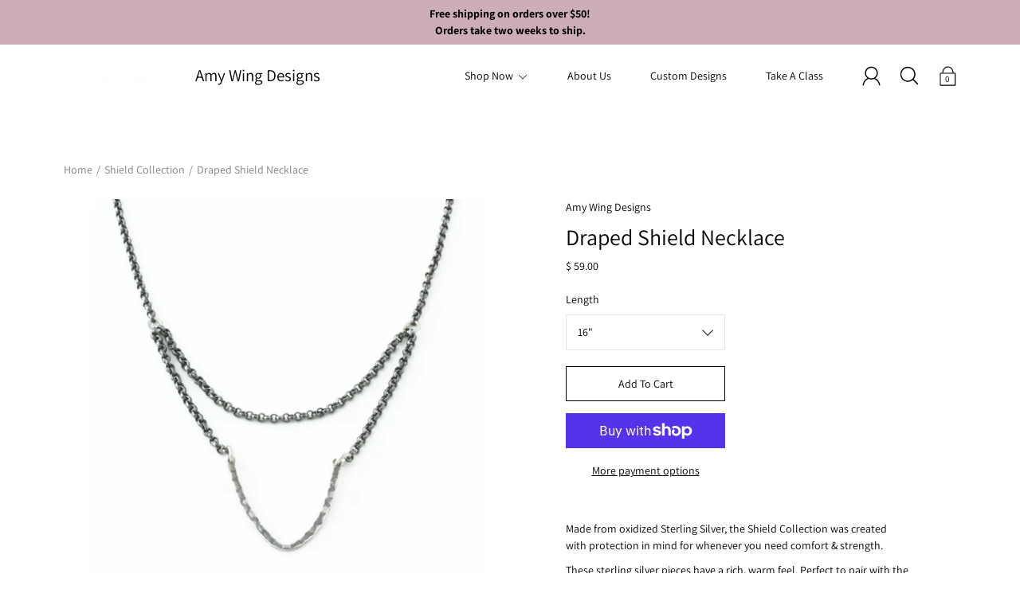

--- FILE ---
content_type: text/html; charset=utf-8
request_url: https://amywing.com/products/draped-shield-necklace
body_size: 21287
content:
<!DOCTYPE html>
<!--[if IE 9]> <html class="ie9 no-js supports-no-cookies" lang="en"> <![endif]-->
<!--[if (gt IE 9)|!(IE)]><!--> <html class="no-js supports-no-cookies" lang="en"> <!--<![endif]-->

<head>
  <meta name="p:domain_verify" content="a911712d0fea53596c7ee4637ffb6736"/>
  <meta charset="utf-8" />
  <title>Draped Shield Necklace &ndash; Amy Wing Designs</title><link rel="shortcut icon" href="//amywing.com/cdn/shop/files/Logo_32x32.png?v=1614756464" type="image/png"><meta name="description" content="Made from oxidized Sterling Silver, the Shield Collection was created with protection in mind for whenever you need comfort &amp;amp; strength. These sterling silver pieces have a rich, warm feel. Perfect to pair with the jewel tones of winter they also work well to balance the light bright shades of summer. The size of th"><!--[if IE]><meta http-equiv='X-UA-Compatible' content='IE=edge,chrome=1' /><![endif]-->
  <link rel="canonical" href="https://amywing.com/products/draped-shield-necklace" />
  <meta name="viewport" content="width=device-width, initial-scale=1, minimum-scale=1.0, maximum-scale=1.0, user-scalable=no" /><!-- /snippets/social-meta-tags.liquid -->


<meta property="og:site_name" content="Amy Wing Designs">
<meta property="og:url" content="https://amywing.com/products/draped-shield-necklace">
<meta property="og:title" content="Draped Shield Necklace">
<meta property="og:type" content="product">
<meta property="og:description" content="Made from oxidized Sterling Silver, the Shield Collection was created with protection in mind for whenever you need comfort &amp;amp; strength. These sterling silver pieces have a rich, warm feel. Perfect to pair with the jewel tones of winter they also work well to balance the light bright shades of summer. The size of th">

  <meta property="og:price:amount" content="59.00">
  <meta property="og:price:currency" content="USD">

<meta property="og:image" content="http://amywing.com/cdn/shop/products/ShieldDrapedCU_1200x1200.jpg?v=1587665919">
        <meta name="twitter:image" content="http://amywing.com/cdn/shop/products/ShieldDrapedCU_1200x1200.jpg?v=1587665919">
      <meta property="og:image" content="http://amywing.com/cdn/shop/products/DrapedModel_1200x1200.jpg?v=1592514046">
        <meta name="twitter:image" content="http://amywing.com/cdn/shop/products/DrapedModel_1200x1200.jpg?v=1592514046">
      <meta property="og:image" content="http://amywing.com/cdn/shop/products/ShieldDraped_1200x1200.jpg?v=1592514046">
        <meta name="twitter:image" content="http://amywing.com/cdn/shop/products/ShieldDraped_1200x1200.jpg?v=1592514046">
      
<meta property="og:image:secure_url" content="https://amywing.com/cdn/shop/products/ShieldDrapedCU_1200x1200.jpg?v=1587665919">
        <meta name="twitter:image:secure_url" content="https://amywing.com/cdn/shop/products/ShieldDrapedCU_1200x1200.jpg?v=1587665919">
      <meta property="og:image:secure_url" content="https://amywing.com/cdn/shop/products/DrapedModel_1200x1200.jpg?v=1592514046">
        <meta name="twitter:image:secure_url" content="https://amywing.com/cdn/shop/products/DrapedModel_1200x1200.jpg?v=1592514046">
      <meta property="og:image:secure_url" content="https://amywing.com/cdn/shop/products/ShieldDraped_1200x1200.jpg?v=1592514046">
        <meta name="twitter:image:secure_url" content="https://amywing.com/cdn/shop/products/ShieldDraped_1200x1200.jpg?v=1592514046">
      


<meta name="twitter:card" content="summary_large_image">
<meta name="twitter:title" content="Draped Shield Necklace">
<meta name="twitter:description" content="Made from oxidized Sterling Silver, the Shield Collection was created with protection in mind for whenever you need comfort &amp;amp; strength. These sterling silver pieces have a rich, warm feel. Perfect to pair with the jewel tones of winter they also work well to balance the light bright shades of summer. The size of th"><link href="//amywing.com/cdn/shop/t/4/assets/style.scss.css?v=112615692086523059201759417612" rel="stylesheet" type="text/css" media="all" /><script>window.performance && window.performance.mark && window.performance.mark('shopify.content_for_header.start');</script><meta id="shopify-digital-wallet" name="shopify-digital-wallet" content="/10462652/digital_wallets/dialog">
<meta name="shopify-checkout-api-token" content="db924df7712157ea95bb8332c17f786c">
<meta id="in-context-paypal-metadata" data-shop-id="10462652" data-venmo-supported="false" data-environment="production" data-locale="en_US" data-paypal-v4="true" data-currency="USD">
<link rel="alternate" type="application/json+oembed" href="https://amywing.com/products/draped-shield-necklace.oembed">
<script async="async" src="/checkouts/internal/preloads.js?locale=en-US"></script>
<link rel="preconnect" href="https://shop.app" crossorigin="anonymous">
<script async="async" src="https://shop.app/checkouts/internal/preloads.js?locale=en-US&shop_id=10462652" crossorigin="anonymous"></script>
<script id="apple-pay-shop-capabilities" type="application/json">{"shopId":10462652,"countryCode":"US","currencyCode":"USD","merchantCapabilities":["supports3DS"],"merchantId":"gid:\/\/shopify\/Shop\/10462652","merchantName":"Amy Wing Designs","requiredBillingContactFields":["postalAddress","email"],"requiredShippingContactFields":["postalAddress","email"],"shippingType":"shipping","supportedNetworks":["visa","masterCard","amex","discover","elo","jcb"],"total":{"type":"pending","label":"Amy Wing Designs","amount":"1.00"},"shopifyPaymentsEnabled":true,"supportsSubscriptions":true}</script>
<script id="shopify-features" type="application/json">{"accessToken":"db924df7712157ea95bb8332c17f786c","betas":["rich-media-storefront-analytics"],"domain":"amywing.com","predictiveSearch":true,"shopId":10462652,"locale":"en"}</script>
<script>var Shopify = Shopify || {};
Shopify.shop = "amy-wing-designs.myshopify.com";
Shopify.locale = "en";
Shopify.currency = {"active":"USD","rate":"1.0"};
Shopify.country = "US";
Shopify.theme = {"name":"Modular","id":80226615330,"schema_name":"Modular","schema_version":"1.7.0","theme_store_id":849,"role":"main"};
Shopify.theme.handle = "null";
Shopify.theme.style = {"id":null,"handle":null};
Shopify.cdnHost = "amywing.com/cdn";
Shopify.routes = Shopify.routes || {};
Shopify.routes.root = "/";</script>
<script type="module">!function(o){(o.Shopify=o.Shopify||{}).modules=!0}(window);</script>
<script>!function(o){function n(){var o=[];function n(){o.push(Array.prototype.slice.apply(arguments))}return n.q=o,n}var t=o.Shopify=o.Shopify||{};t.loadFeatures=n(),t.autoloadFeatures=n()}(window);</script>
<script>
  window.ShopifyPay = window.ShopifyPay || {};
  window.ShopifyPay.apiHost = "shop.app\/pay";
  window.ShopifyPay.redirectState = null;
</script>
<script id="shop-js-analytics" type="application/json">{"pageType":"product"}</script>
<script defer="defer" async type="module" src="//amywing.com/cdn/shopifycloud/shop-js/modules/v2/client.init-shop-cart-sync_DtuiiIyl.en.esm.js"></script>
<script defer="defer" async type="module" src="//amywing.com/cdn/shopifycloud/shop-js/modules/v2/chunk.common_CUHEfi5Q.esm.js"></script>
<script type="module">
  await import("//amywing.com/cdn/shopifycloud/shop-js/modules/v2/client.init-shop-cart-sync_DtuiiIyl.en.esm.js");
await import("//amywing.com/cdn/shopifycloud/shop-js/modules/v2/chunk.common_CUHEfi5Q.esm.js");

  window.Shopify.SignInWithShop?.initShopCartSync?.({"fedCMEnabled":true,"windoidEnabled":true});

</script>
<script>
  window.Shopify = window.Shopify || {};
  if (!window.Shopify.featureAssets) window.Shopify.featureAssets = {};
  window.Shopify.featureAssets['shop-js'] = {"shop-cart-sync":["modules/v2/client.shop-cart-sync_DFoTY42P.en.esm.js","modules/v2/chunk.common_CUHEfi5Q.esm.js"],"init-fed-cm":["modules/v2/client.init-fed-cm_D2UNy1i2.en.esm.js","modules/v2/chunk.common_CUHEfi5Q.esm.js"],"init-shop-email-lookup-coordinator":["modules/v2/client.init-shop-email-lookup-coordinator_BQEe2rDt.en.esm.js","modules/v2/chunk.common_CUHEfi5Q.esm.js"],"shop-cash-offers":["modules/v2/client.shop-cash-offers_3CTtReFF.en.esm.js","modules/v2/chunk.common_CUHEfi5Q.esm.js","modules/v2/chunk.modal_BewljZkx.esm.js"],"shop-button":["modules/v2/client.shop-button_C6oxCjDL.en.esm.js","modules/v2/chunk.common_CUHEfi5Q.esm.js"],"init-windoid":["modules/v2/client.init-windoid_5pix8xhK.en.esm.js","modules/v2/chunk.common_CUHEfi5Q.esm.js"],"avatar":["modules/v2/client.avatar_BTnouDA3.en.esm.js"],"init-shop-cart-sync":["modules/v2/client.init-shop-cart-sync_DtuiiIyl.en.esm.js","modules/v2/chunk.common_CUHEfi5Q.esm.js"],"shop-toast-manager":["modules/v2/client.shop-toast-manager_BYv_8cH1.en.esm.js","modules/v2/chunk.common_CUHEfi5Q.esm.js"],"pay-button":["modules/v2/client.pay-button_FnF9EIkY.en.esm.js","modules/v2/chunk.common_CUHEfi5Q.esm.js"],"shop-login-button":["modules/v2/client.shop-login-button_CH1KUpOf.en.esm.js","modules/v2/chunk.common_CUHEfi5Q.esm.js","modules/v2/chunk.modal_BewljZkx.esm.js"],"init-customer-accounts-sign-up":["modules/v2/client.init-customer-accounts-sign-up_aj7QGgYS.en.esm.js","modules/v2/client.shop-login-button_CH1KUpOf.en.esm.js","modules/v2/chunk.common_CUHEfi5Q.esm.js","modules/v2/chunk.modal_BewljZkx.esm.js"],"init-shop-for-new-customer-accounts":["modules/v2/client.init-shop-for-new-customer-accounts_NbnYRf_7.en.esm.js","modules/v2/client.shop-login-button_CH1KUpOf.en.esm.js","modules/v2/chunk.common_CUHEfi5Q.esm.js","modules/v2/chunk.modal_BewljZkx.esm.js"],"init-customer-accounts":["modules/v2/client.init-customer-accounts_ppedhqCH.en.esm.js","modules/v2/client.shop-login-button_CH1KUpOf.en.esm.js","modules/v2/chunk.common_CUHEfi5Q.esm.js","modules/v2/chunk.modal_BewljZkx.esm.js"],"shop-follow-button":["modules/v2/client.shop-follow-button_CMIBBa6u.en.esm.js","modules/v2/chunk.common_CUHEfi5Q.esm.js","modules/v2/chunk.modal_BewljZkx.esm.js"],"lead-capture":["modules/v2/client.lead-capture_But0hIyf.en.esm.js","modules/v2/chunk.common_CUHEfi5Q.esm.js","modules/v2/chunk.modal_BewljZkx.esm.js"],"checkout-modal":["modules/v2/client.checkout-modal_BBxc70dQ.en.esm.js","modules/v2/chunk.common_CUHEfi5Q.esm.js","modules/v2/chunk.modal_BewljZkx.esm.js"],"shop-login":["modules/v2/client.shop-login_hM3Q17Kl.en.esm.js","modules/v2/chunk.common_CUHEfi5Q.esm.js","modules/v2/chunk.modal_BewljZkx.esm.js"],"payment-terms":["modules/v2/client.payment-terms_CAtGlQYS.en.esm.js","modules/v2/chunk.common_CUHEfi5Q.esm.js","modules/v2/chunk.modal_BewljZkx.esm.js"]};
</script>
<script>(function() {
  var isLoaded = false;
  function asyncLoad() {
    if (isLoaded) return;
    isLoaded = true;
    var urls = ["\/\/www.powr.io\/powr.js?powr-token=amy-wing-designs.myshopify.com\u0026external-type=shopify\u0026shop=amy-wing-designs.myshopify.com","https:\/\/chimpstatic.com\/mcjs-connected\/js\/users\/3cabaad5615d2e0203b104cd3\/3aa21b85750b5235f2cfc1d17.js?shop=amy-wing-designs.myshopify.com"];
    for (var i = 0; i < urls.length; i++) {
      var s = document.createElement('script');
      s.type = 'text/javascript';
      s.async = true;
      s.src = urls[i];
      var x = document.getElementsByTagName('script')[0];
      x.parentNode.insertBefore(s, x);
    }
  };
  if(window.attachEvent) {
    window.attachEvent('onload', asyncLoad);
  } else {
    window.addEventListener('load', asyncLoad, false);
  }
})();</script>
<script id="__st">var __st={"a":10462652,"offset":-28800,"reqid":"94f0d843-f5a9-48eb-8b2a-5d0a425ec99e-1766551148","pageurl":"amywing.com\/products\/draped-shield-necklace","u":"63b725fa89da","p":"product","rtyp":"product","rid":4492778438690};</script>
<script>window.ShopifyPaypalV4VisibilityTracking = true;</script>
<script id="captcha-bootstrap">!function(){'use strict';const t='contact',e='account',n='new_comment',o=[[t,t],['blogs',n],['comments',n],[t,'customer']],c=[[e,'customer_login'],[e,'guest_login'],[e,'recover_customer_password'],[e,'create_customer']],r=t=>t.map((([t,e])=>`form[action*='/${t}']:not([data-nocaptcha='true']) input[name='form_type'][value='${e}']`)).join(','),a=t=>()=>t?[...document.querySelectorAll(t)].map((t=>t.form)):[];function s(){const t=[...o],e=r(t);return a(e)}const i='password',u='form_key',d=['recaptcha-v3-token','g-recaptcha-response','h-captcha-response',i],f=()=>{try{return window.sessionStorage}catch{return}},m='__shopify_v',_=t=>t.elements[u];function p(t,e,n=!1){try{const o=window.sessionStorage,c=JSON.parse(o.getItem(e)),{data:r}=function(t){const{data:e,action:n}=t;return t[m]||n?{data:e,action:n}:{data:t,action:n}}(c);for(const[e,n]of Object.entries(r))t.elements[e]&&(t.elements[e].value=n);n&&o.removeItem(e)}catch(o){console.error('form repopulation failed',{error:o})}}const l='form_type',E='cptcha';function T(t){t.dataset[E]=!0}const w=window,h=w.document,L='Shopify',v='ce_forms',y='captcha';let A=!1;((t,e)=>{const n=(g='f06e6c50-85a8-45c8-87d0-21a2b65856fe',I='https://cdn.shopify.com/shopifycloud/storefront-forms-hcaptcha/ce_storefront_forms_captcha_hcaptcha.v1.5.2.iife.js',D={infoText:'Protected by hCaptcha',privacyText:'Privacy',termsText:'Terms'},(t,e,n)=>{const o=w[L][v],c=o.bindForm;if(c)return c(t,g,e,D).then(n);var r;o.q.push([[t,g,e,D],n]),r=I,A||(h.body.append(Object.assign(h.createElement('script'),{id:'captcha-provider',async:!0,src:r})),A=!0)});var g,I,D;w[L]=w[L]||{},w[L][v]=w[L][v]||{},w[L][v].q=[],w[L][y]=w[L][y]||{},w[L][y].protect=function(t,e){n(t,void 0,e),T(t)},Object.freeze(w[L][y]),function(t,e,n,w,h,L){const[v,y,A,g]=function(t,e,n){const i=e?o:[],u=t?c:[],d=[...i,...u],f=r(d),m=r(i),_=r(d.filter((([t,e])=>n.includes(e))));return[a(f),a(m),a(_),s()]}(w,h,L),I=t=>{const e=t.target;return e instanceof HTMLFormElement?e:e&&e.form},D=t=>v().includes(t);t.addEventListener('submit',(t=>{const e=I(t);if(!e)return;const n=D(e)&&!e.dataset.hcaptchaBound&&!e.dataset.recaptchaBound,o=_(e),c=g().includes(e)&&(!o||!o.value);(n||c)&&t.preventDefault(),c&&!n&&(function(t){try{if(!f())return;!function(t){const e=f();if(!e)return;const n=_(t);if(!n)return;const o=n.value;o&&e.removeItem(o)}(t);const e=Array.from(Array(32),(()=>Math.random().toString(36)[2])).join('');!function(t,e){_(t)||t.append(Object.assign(document.createElement('input'),{type:'hidden',name:u})),t.elements[u].value=e}(t,e),function(t,e){const n=f();if(!n)return;const o=[...t.querySelectorAll(`input[type='${i}']`)].map((({name:t})=>t)),c=[...d,...o],r={};for(const[a,s]of new FormData(t).entries())c.includes(a)||(r[a]=s);n.setItem(e,JSON.stringify({[m]:1,action:t.action,data:r}))}(t,e)}catch(e){console.error('failed to persist form',e)}}(e),e.submit())}));const S=(t,e)=>{t&&!t.dataset[E]&&(n(t,e.some((e=>e===t))),T(t))};for(const o of['focusin','change'])t.addEventListener(o,(t=>{const e=I(t);D(e)&&S(e,y())}));const B=e.get('form_key'),M=e.get(l),P=B&&M;t.addEventListener('DOMContentLoaded',(()=>{const t=y();if(P)for(const e of t)e.elements[l].value===M&&p(e,B);[...new Set([...A(),...v().filter((t=>'true'===t.dataset.shopifyCaptcha))])].forEach((e=>S(e,t)))}))}(h,new URLSearchParams(w.location.search),n,t,e,['guest_login'])})(!0,!0)}();</script>
<script integrity="sha256-4kQ18oKyAcykRKYeNunJcIwy7WH5gtpwJnB7kiuLZ1E=" data-source-attribution="shopify.loadfeatures" defer="defer" src="//amywing.com/cdn/shopifycloud/storefront/assets/storefront/load_feature-a0a9edcb.js" crossorigin="anonymous"></script>
<script crossorigin="anonymous" defer="defer" src="//amywing.com/cdn/shopifycloud/storefront/assets/shopify_pay/storefront-65b4c6d7.js?v=20250812"></script>
<script data-source-attribution="shopify.dynamic_checkout.dynamic.init">var Shopify=Shopify||{};Shopify.PaymentButton=Shopify.PaymentButton||{isStorefrontPortableWallets:!0,init:function(){window.Shopify.PaymentButton.init=function(){};var t=document.createElement("script");t.src="https://amywing.com/cdn/shopifycloud/portable-wallets/latest/portable-wallets.en.js",t.type="module",document.head.appendChild(t)}};
</script>
<script data-source-attribution="shopify.dynamic_checkout.buyer_consent">
  function portableWalletsHideBuyerConsent(e){var t=document.getElementById("shopify-buyer-consent"),n=document.getElementById("shopify-subscription-policy-button");t&&n&&(t.classList.add("hidden"),t.setAttribute("aria-hidden","true"),n.removeEventListener("click",e))}function portableWalletsShowBuyerConsent(e){var t=document.getElementById("shopify-buyer-consent"),n=document.getElementById("shopify-subscription-policy-button");t&&n&&(t.classList.remove("hidden"),t.removeAttribute("aria-hidden"),n.addEventListener("click",e))}window.Shopify?.PaymentButton&&(window.Shopify.PaymentButton.hideBuyerConsent=portableWalletsHideBuyerConsent,window.Shopify.PaymentButton.showBuyerConsent=portableWalletsShowBuyerConsent);
</script>
<script>
  function portableWalletsCleanup(e){e&&e.src&&console.error("Failed to load portable wallets script "+e.src);var t=document.querySelectorAll("shopify-accelerated-checkout .shopify-payment-button__skeleton, shopify-accelerated-checkout-cart .wallet-cart-button__skeleton"),e=document.getElementById("shopify-buyer-consent");for(let e=0;e<t.length;e++)t[e].remove();e&&e.remove()}function portableWalletsNotLoadedAsModule(e){e instanceof ErrorEvent&&"string"==typeof e.message&&e.message.includes("import.meta")&&"string"==typeof e.filename&&e.filename.includes("portable-wallets")&&(window.removeEventListener("error",portableWalletsNotLoadedAsModule),window.Shopify.PaymentButton.failedToLoad=e,"loading"===document.readyState?document.addEventListener("DOMContentLoaded",window.Shopify.PaymentButton.init):window.Shopify.PaymentButton.init())}window.addEventListener("error",portableWalletsNotLoadedAsModule);
</script>

<script type="module" src="https://amywing.com/cdn/shopifycloud/portable-wallets/latest/portable-wallets.en.js" onError="portableWalletsCleanup(this)" crossorigin="anonymous"></script>
<script nomodule>
  document.addEventListener("DOMContentLoaded", portableWalletsCleanup);
</script>

<link id="shopify-accelerated-checkout-styles" rel="stylesheet" media="screen" href="https://amywing.com/cdn/shopifycloud/portable-wallets/latest/accelerated-checkout-backwards-compat.css" crossorigin="anonymous">
<style id="shopify-accelerated-checkout-cart">
        #shopify-buyer-consent {
  margin-top: 1em;
  display: inline-block;
  width: 100%;
}

#shopify-buyer-consent.hidden {
  display: none;
}

#shopify-subscription-policy-button {
  background: none;
  border: none;
  padding: 0;
  text-decoration: underline;
  font-size: inherit;
  cursor: pointer;
}

#shopify-subscription-policy-button::before {
  box-shadow: none;
}

      </style>

<script>window.performance && window.performance.mark && window.performance.mark('shopify.content_for_header.end');</script>
<link href="https://monorail-edge.shopifysvc.com" rel="dns-prefetch">
<script>(function(){if ("sendBeacon" in navigator && "performance" in window) {try {var session_token_from_headers = performance.getEntriesByType('navigation')[0].serverTiming.find(x => x.name == '_s').description;} catch {var session_token_from_headers = undefined;}var session_cookie_matches = document.cookie.match(/_shopify_s=([^;]*)/);var session_token_from_cookie = session_cookie_matches && session_cookie_matches.length === 2 ? session_cookie_matches[1] : "";var session_token = session_token_from_headers || session_token_from_cookie || "";function handle_abandonment_event(e) {var entries = performance.getEntries().filter(function(entry) {return /monorail-edge.shopifysvc.com/.test(entry.name);});if (!window.abandonment_tracked && entries.length === 0) {window.abandonment_tracked = true;var currentMs = Date.now();var navigation_start = performance.timing.navigationStart;var payload = {shop_id: 10462652,url: window.location.href,navigation_start,duration: currentMs - navigation_start,session_token,page_type: "product"};window.navigator.sendBeacon("https://monorail-edge.shopifysvc.com/v1/produce", JSON.stringify({schema_id: "online_store_buyer_site_abandonment/1.1",payload: payload,metadata: {event_created_at_ms: currentMs,event_sent_at_ms: currentMs}}));}}window.addEventListener('pagehide', handle_abandonment_event);}}());</script>
<script id="web-pixels-manager-setup">(function e(e,d,r,n,o){if(void 0===o&&(o={}),!Boolean(null===(a=null===(i=window.Shopify)||void 0===i?void 0:i.analytics)||void 0===a?void 0:a.replayQueue)){var i,a;window.Shopify=window.Shopify||{};var t=window.Shopify;t.analytics=t.analytics||{};var s=t.analytics;s.replayQueue=[],s.publish=function(e,d,r){return s.replayQueue.push([e,d,r]),!0};try{self.performance.mark("wpm:start")}catch(e){}var l=function(){var e={modern:/Edge?\/(1{2}[4-9]|1[2-9]\d|[2-9]\d{2}|\d{4,})\.\d+(\.\d+|)|Firefox\/(1{2}[4-9]|1[2-9]\d|[2-9]\d{2}|\d{4,})\.\d+(\.\d+|)|Chrom(ium|e)\/(9{2}|\d{3,})\.\d+(\.\d+|)|(Maci|X1{2}).+ Version\/(15\.\d+|(1[6-9]|[2-9]\d|\d{3,})\.\d+)([,.]\d+|)( \(\w+\)|)( Mobile\/\w+|) Safari\/|Chrome.+OPR\/(9{2}|\d{3,})\.\d+\.\d+|(CPU[ +]OS|iPhone[ +]OS|CPU[ +]iPhone|CPU IPhone OS|CPU iPad OS)[ +]+(15[._]\d+|(1[6-9]|[2-9]\d|\d{3,})[._]\d+)([._]\d+|)|Android:?[ /-](13[3-9]|1[4-9]\d|[2-9]\d{2}|\d{4,})(\.\d+|)(\.\d+|)|Android.+Firefox\/(13[5-9]|1[4-9]\d|[2-9]\d{2}|\d{4,})\.\d+(\.\d+|)|Android.+Chrom(ium|e)\/(13[3-9]|1[4-9]\d|[2-9]\d{2}|\d{4,})\.\d+(\.\d+|)|SamsungBrowser\/([2-9]\d|\d{3,})\.\d+/,legacy:/Edge?\/(1[6-9]|[2-9]\d|\d{3,})\.\d+(\.\d+|)|Firefox\/(5[4-9]|[6-9]\d|\d{3,})\.\d+(\.\d+|)|Chrom(ium|e)\/(5[1-9]|[6-9]\d|\d{3,})\.\d+(\.\d+|)([\d.]+$|.*Safari\/(?![\d.]+ Edge\/[\d.]+$))|(Maci|X1{2}).+ Version\/(10\.\d+|(1[1-9]|[2-9]\d|\d{3,})\.\d+)([,.]\d+|)( \(\w+\)|)( Mobile\/\w+|) Safari\/|Chrome.+OPR\/(3[89]|[4-9]\d|\d{3,})\.\d+\.\d+|(CPU[ +]OS|iPhone[ +]OS|CPU[ +]iPhone|CPU IPhone OS|CPU iPad OS)[ +]+(10[._]\d+|(1[1-9]|[2-9]\d|\d{3,})[._]\d+)([._]\d+|)|Android:?[ /-](13[3-9]|1[4-9]\d|[2-9]\d{2}|\d{4,})(\.\d+|)(\.\d+|)|Mobile Safari.+OPR\/([89]\d|\d{3,})\.\d+\.\d+|Android.+Firefox\/(13[5-9]|1[4-9]\d|[2-9]\d{2}|\d{4,})\.\d+(\.\d+|)|Android.+Chrom(ium|e)\/(13[3-9]|1[4-9]\d|[2-9]\d{2}|\d{4,})\.\d+(\.\d+|)|Android.+(UC? ?Browser|UCWEB|U3)[ /]?(15\.([5-9]|\d{2,})|(1[6-9]|[2-9]\d|\d{3,})\.\d+)\.\d+|SamsungBrowser\/(5\.\d+|([6-9]|\d{2,})\.\d+)|Android.+MQ{2}Browser\/(14(\.(9|\d{2,})|)|(1[5-9]|[2-9]\d|\d{3,})(\.\d+|))(\.\d+|)|K[Aa][Ii]OS\/(3\.\d+|([4-9]|\d{2,})\.\d+)(\.\d+|)/},d=e.modern,r=e.legacy,n=navigator.userAgent;return n.match(d)?"modern":n.match(r)?"legacy":"unknown"}(),u="modern"===l?"modern":"legacy",c=(null!=n?n:{modern:"",legacy:""})[u],f=function(e){return[e.baseUrl,"/wpm","/b",e.hashVersion,"modern"===e.buildTarget?"m":"l",".js"].join("")}({baseUrl:d,hashVersion:r,buildTarget:u}),m=function(e){var d=e.version,r=e.bundleTarget,n=e.surface,o=e.pageUrl,i=e.monorailEndpoint;return{emit:function(e){var a=e.status,t=e.errorMsg,s=(new Date).getTime(),l=JSON.stringify({metadata:{event_sent_at_ms:s},events:[{schema_id:"web_pixels_manager_load/3.1",payload:{version:d,bundle_target:r,page_url:o,status:a,surface:n,error_msg:t},metadata:{event_created_at_ms:s}}]});if(!i)return console&&console.warn&&console.warn("[Web Pixels Manager] No Monorail endpoint provided, skipping logging."),!1;try{return self.navigator.sendBeacon.bind(self.navigator)(i,l)}catch(e){}var u=new XMLHttpRequest;try{return u.open("POST",i,!0),u.setRequestHeader("Content-Type","text/plain"),u.send(l),!0}catch(e){return console&&console.warn&&console.warn("[Web Pixels Manager] Got an unhandled error while logging to Monorail."),!1}}}}({version:r,bundleTarget:l,surface:e.surface,pageUrl:self.location.href,monorailEndpoint:e.monorailEndpoint});try{o.browserTarget=l,function(e){var d=e.src,r=e.async,n=void 0===r||r,o=e.onload,i=e.onerror,a=e.sri,t=e.scriptDataAttributes,s=void 0===t?{}:t,l=document.createElement("script"),u=document.querySelector("head"),c=document.querySelector("body");if(l.async=n,l.src=d,a&&(l.integrity=a,l.crossOrigin="anonymous"),s)for(var f in s)if(Object.prototype.hasOwnProperty.call(s,f))try{l.dataset[f]=s[f]}catch(e){}if(o&&l.addEventListener("load",o),i&&l.addEventListener("error",i),u)u.appendChild(l);else{if(!c)throw new Error("Did not find a head or body element to append the script");c.appendChild(l)}}({src:f,async:!0,onload:function(){if(!function(){var e,d;return Boolean(null===(d=null===(e=window.Shopify)||void 0===e?void 0:e.analytics)||void 0===d?void 0:d.initialized)}()){var d=window.webPixelsManager.init(e)||void 0;if(d){var r=window.Shopify.analytics;r.replayQueue.forEach((function(e){var r=e[0],n=e[1],o=e[2];d.publishCustomEvent(r,n,o)})),r.replayQueue=[],r.publish=d.publishCustomEvent,r.visitor=d.visitor,r.initialized=!0}}},onerror:function(){return m.emit({status:"failed",errorMsg:"".concat(f," has failed to load")})},sri:function(e){var d=/^sha384-[A-Za-z0-9+/=]+$/;return"string"==typeof e&&d.test(e)}(c)?c:"",scriptDataAttributes:o}),m.emit({status:"loading"})}catch(e){m.emit({status:"failed",errorMsg:(null==e?void 0:e.message)||"Unknown error"})}}})({shopId: 10462652,storefrontBaseUrl: "https://amywing.com",extensionsBaseUrl: "https://extensions.shopifycdn.com/cdn/shopifycloud/web-pixels-manager",monorailEndpoint: "https://monorail-edge.shopifysvc.com/unstable/produce_batch",surface: "storefront-renderer",enabledBetaFlags: ["2dca8a86","a0d5f9d2"],webPixelsConfigList: [{"id":"444203042","configuration":"{\"config\":\"{\\\"pixel_id\\\":\\\"G-HSF0EC5JKK\\\",\\\"gtag_events\\\":[{\\\"type\\\":\\\"purchase\\\",\\\"action_label\\\":\\\"G-HSF0EC5JKK\\\"},{\\\"type\\\":\\\"page_view\\\",\\\"action_label\\\":\\\"G-HSF0EC5JKK\\\"},{\\\"type\\\":\\\"view_item\\\",\\\"action_label\\\":\\\"G-HSF0EC5JKK\\\"},{\\\"type\\\":\\\"search\\\",\\\"action_label\\\":\\\"G-HSF0EC5JKK\\\"},{\\\"type\\\":\\\"add_to_cart\\\",\\\"action_label\\\":\\\"G-HSF0EC5JKK\\\"},{\\\"type\\\":\\\"begin_checkout\\\",\\\"action_label\\\":\\\"G-HSF0EC5JKK\\\"},{\\\"type\\\":\\\"add_payment_info\\\",\\\"action_label\\\":\\\"G-HSF0EC5JKK\\\"}],\\\"enable_monitoring_mode\\\":false}\"}","eventPayloadVersion":"v1","runtimeContext":"OPEN","scriptVersion":"b2a88bafab3e21179ed38636efcd8a93","type":"APP","apiClientId":1780363,"privacyPurposes":[],"dataSharingAdjustments":{"protectedCustomerApprovalScopes":["read_customer_address","read_customer_email","read_customer_name","read_customer_personal_data","read_customer_phone"]}},{"id":"54951970","configuration":"{\"tagID\":\"2614355727933\"}","eventPayloadVersion":"v1","runtimeContext":"STRICT","scriptVersion":"18031546ee651571ed29edbe71a3550b","type":"APP","apiClientId":3009811,"privacyPurposes":["ANALYTICS","MARKETING","SALE_OF_DATA"],"dataSharingAdjustments":{"protectedCustomerApprovalScopes":["read_customer_address","read_customer_email","read_customer_name","read_customer_personal_data","read_customer_phone"]}},{"id":"shopify-app-pixel","configuration":"{}","eventPayloadVersion":"v1","runtimeContext":"STRICT","scriptVersion":"0450","apiClientId":"shopify-pixel","type":"APP","privacyPurposes":["ANALYTICS","MARKETING"]},{"id":"shopify-custom-pixel","eventPayloadVersion":"v1","runtimeContext":"LAX","scriptVersion":"0450","apiClientId":"shopify-pixel","type":"CUSTOM","privacyPurposes":["ANALYTICS","MARKETING"]}],isMerchantRequest: false,initData: {"shop":{"name":"Amy Wing Designs","paymentSettings":{"currencyCode":"USD"},"myshopifyDomain":"amy-wing-designs.myshopify.com","countryCode":"US","storefrontUrl":"https:\/\/amywing.com"},"customer":null,"cart":null,"checkout":null,"productVariants":[{"price":{"amount":59.0,"currencyCode":"USD"},"product":{"title":"Draped Shield Necklace","vendor":"Amy Wing Designs","id":"4492778438690","untranslatedTitle":"Draped Shield Necklace","url":"\/products\/draped-shield-necklace","type":"Necklace"},"id":"31890577195042","image":{"src":"\/\/amywing.com\/cdn\/shop\/products\/ShieldDrapedCU.jpg?v=1587665919"},"sku":"","title":"16\"","untranslatedTitle":"16\""},{"price":{"amount":62.0,"currencyCode":"USD"},"product":{"title":"Draped Shield Necklace","vendor":"Amy Wing Designs","id":"4492778438690","untranslatedTitle":"Draped Shield Necklace","url":"\/products\/draped-shield-necklace","type":"Necklace"},"id":"31890577227810","image":{"src":"\/\/amywing.com\/cdn\/shop\/products\/ShieldDrapedCU.jpg?v=1587665919"},"sku":"","title":"18\"","untranslatedTitle":"18\""},{"price":{"amount":66.0,"currencyCode":"USD"},"product":{"title":"Draped Shield Necklace","vendor":"Amy Wing Designs","id":"4492778438690","untranslatedTitle":"Draped Shield Necklace","url":"\/products\/draped-shield-necklace","type":"Necklace"},"id":"31890577260578","image":{"src":"\/\/amywing.com\/cdn\/shop\/products\/ShieldDrapedCU.jpg?v=1587665919"},"sku":"","title":"20\"","untranslatedTitle":"20\""}],"purchasingCompany":null},},"https://amywing.com/cdn","da62cc92w68dfea28pcf9825a4m392e00d0",{"modern":"","legacy":""},{"shopId":"10462652","storefrontBaseUrl":"https:\/\/amywing.com","extensionBaseUrl":"https:\/\/extensions.shopifycdn.com\/cdn\/shopifycloud\/web-pixels-manager","surface":"storefront-renderer","enabledBetaFlags":"[\"2dca8a86\", \"a0d5f9d2\"]","isMerchantRequest":"false","hashVersion":"da62cc92w68dfea28pcf9825a4m392e00d0","publish":"custom","events":"[[\"page_viewed\",{}],[\"product_viewed\",{\"productVariant\":{\"price\":{\"amount\":59.0,\"currencyCode\":\"USD\"},\"product\":{\"title\":\"Draped Shield Necklace\",\"vendor\":\"Amy Wing Designs\",\"id\":\"4492778438690\",\"untranslatedTitle\":\"Draped Shield Necklace\",\"url\":\"\/products\/draped-shield-necklace\",\"type\":\"Necklace\"},\"id\":\"31890577195042\",\"image\":{\"src\":\"\/\/amywing.com\/cdn\/shop\/products\/ShieldDrapedCU.jpg?v=1587665919\"},\"sku\":\"\",\"title\":\"16\\\"\",\"untranslatedTitle\":\"16\\\"\"}}]]"});</script><script>
  window.ShopifyAnalytics = window.ShopifyAnalytics || {};
  window.ShopifyAnalytics.meta = window.ShopifyAnalytics.meta || {};
  window.ShopifyAnalytics.meta.currency = 'USD';
  var meta = {"product":{"id":4492778438690,"gid":"gid:\/\/shopify\/Product\/4492778438690","vendor":"Amy Wing Designs","type":"Necklace","handle":"draped-shield-necklace","variants":[{"id":31890577195042,"price":5900,"name":"Draped Shield Necklace - 16\"","public_title":"16\"","sku":""},{"id":31890577227810,"price":6200,"name":"Draped Shield Necklace - 18\"","public_title":"18\"","sku":""},{"id":31890577260578,"price":6600,"name":"Draped Shield Necklace - 20\"","public_title":"20\"","sku":""}],"remote":false},"page":{"pageType":"product","resourceType":"product","resourceId":4492778438690,"requestId":"94f0d843-f5a9-48eb-8b2a-5d0a425ec99e-1766551148"}};
  for (var attr in meta) {
    window.ShopifyAnalytics.meta[attr] = meta[attr];
  }
</script>
<script class="analytics">
  (function () {
    var customDocumentWrite = function(content) {
      var jquery = null;

      if (window.jQuery) {
        jquery = window.jQuery;
      } else if (window.Checkout && window.Checkout.$) {
        jquery = window.Checkout.$;
      }

      if (jquery) {
        jquery('body').append(content);
      }
    };

    var hasLoggedConversion = function(token) {
      if (token) {
        return document.cookie.indexOf('loggedConversion=' + token) !== -1;
      }
      return false;
    }

    var setCookieIfConversion = function(token) {
      if (token) {
        var twoMonthsFromNow = new Date(Date.now());
        twoMonthsFromNow.setMonth(twoMonthsFromNow.getMonth() + 2);

        document.cookie = 'loggedConversion=' + token + '; expires=' + twoMonthsFromNow;
      }
    }

    var trekkie = window.ShopifyAnalytics.lib = window.trekkie = window.trekkie || [];
    if (trekkie.integrations) {
      return;
    }
    trekkie.methods = [
      'identify',
      'page',
      'ready',
      'track',
      'trackForm',
      'trackLink'
    ];
    trekkie.factory = function(method) {
      return function() {
        var args = Array.prototype.slice.call(arguments);
        args.unshift(method);
        trekkie.push(args);
        return trekkie;
      };
    };
    for (var i = 0; i < trekkie.methods.length; i++) {
      var key = trekkie.methods[i];
      trekkie[key] = trekkie.factory(key);
    }
    trekkie.load = function(config) {
      trekkie.config = config || {};
      trekkie.config.initialDocumentCookie = document.cookie;
      var first = document.getElementsByTagName('script')[0];
      var script = document.createElement('script');
      script.type = 'text/javascript';
      script.onerror = function(e) {
        var scriptFallback = document.createElement('script');
        scriptFallback.type = 'text/javascript';
        scriptFallback.onerror = function(error) {
                var Monorail = {
      produce: function produce(monorailDomain, schemaId, payload) {
        var currentMs = new Date().getTime();
        var event = {
          schema_id: schemaId,
          payload: payload,
          metadata: {
            event_created_at_ms: currentMs,
            event_sent_at_ms: currentMs
          }
        };
        return Monorail.sendRequest("https://" + monorailDomain + "/v1/produce", JSON.stringify(event));
      },
      sendRequest: function sendRequest(endpointUrl, payload) {
        // Try the sendBeacon API
        if (window && window.navigator && typeof window.navigator.sendBeacon === 'function' && typeof window.Blob === 'function' && !Monorail.isIos12()) {
          var blobData = new window.Blob([payload], {
            type: 'text/plain'
          });

          if (window.navigator.sendBeacon(endpointUrl, blobData)) {
            return true;
          } // sendBeacon was not successful

        } // XHR beacon

        var xhr = new XMLHttpRequest();

        try {
          xhr.open('POST', endpointUrl);
          xhr.setRequestHeader('Content-Type', 'text/plain');
          xhr.send(payload);
        } catch (e) {
          console.log(e);
        }

        return false;
      },
      isIos12: function isIos12() {
        return window.navigator.userAgent.lastIndexOf('iPhone; CPU iPhone OS 12_') !== -1 || window.navigator.userAgent.lastIndexOf('iPad; CPU OS 12_') !== -1;
      }
    };
    Monorail.produce('monorail-edge.shopifysvc.com',
      'trekkie_storefront_load_errors/1.1',
      {shop_id: 10462652,
      theme_id: 80226615330,
      app_name: "storefront",
      context_url: window.location.href,
      source_url: "//amywing.com/cdn/s/trekkie.storefront.8f32c7f0b513e73f3235c26245676203e1209161.min.js"});

        };
        scriptFallback.async = true;
        scriptFallback.src = '//amywing.com/cdn/s/trekkie.storefront.8f32c7f0b513e73f3235c26245676203e1209161.min.js';
        first.parentNode.insertBefore(scriptFallback, first);
      };
      script.async = true;
      script.src = '//amywing.com/cdn/s/trekkie.storefront.8f32c7f0b513e73f3235c26245676203e1209161.min.js';
      first.parentNode.insertBefore(script, first);
    };
    trekkie.load(
      {"Trekkie":{"appName":"storefront","development":false,"defaultAttributes":{"shopId":10462652,"isMerchantRequest":null,"themeId":80226615330,"themeCityHash":"9145284356847309162","contentLanguage":"en","currency":"USD","eventMetadataId":"f98defb2-bf34-4265-9f0d-44c153556ba9"},"isServerSideCookieWritingEnabled":true,"monorailRegion":"shop_domain","enabledBetaFlags":["65f19447"]},"Session Attribution":{},"S2S":{"facebookCapiEnabled":false,"source":"trekkie-storefront-renderer","apiClientId":580111}}
    );

    var loaded = false;
    trekkie.ready(function() {
      if (loaded) return;
      loaded = true;

      window.ShopifyAnalytics.lib = window.trekkie;

      var originalDocumentWrite = document.write;
      document.write = customDocumentWrite;
      try { window.ShopifyAnalytics.merchantGoogleAnalytics.call(this); } catch(error) {};
      document.write = originalDocumentWrite;

      window.ShopifyAnalytics.lib.page(null,{"pageType":"product","resourceType":"product","resourceId":4492778438690,"requestId":"94f0d843-f5a9-48eb-8b2a-5d0a425ec99e-1766551148","shopifyEmitted":true});

      var match = window.location.pathname.match(/checkouts\/(.+)\/(thank_you|post_purchase)/)
      var token = match? match[1]: undefined;
      if (!hasLoggedConversion(token)) {
        setCookieIfConversion(token);
        window.ShopifyAnalytics.lib.track("Viewed Product",{"currency":"USD","variantId":31890577195042,"productId":4492778438690,"productGid":"gid:\/\/shopify\/Product\/4492778438690","name":"Draped Shield Necklace - 16\"","price":"59.00","sku":"","brand":"Amy Wing Designs","variant":"16\"","category":"Necklace","nonInteraction":true,"remote":false},undefined,undefined,{"shopifyEmitted":true});
      window.ShopifyAnalytics.lib.track("monorail:\/\/trekkie_storefront_viewed_product\/1.1",{"currency":"USD","variantId":31890577195042,"productId":4492778438690,"productGid":"gid:\/\/shopify\/Product\/4492778438690","name":"Draped Shield Necklace - 16\"","price":"59.00","sku":"","brand":"Amy Wing Designs","variant":"16\"","category":"Necklace","nonInteraction":true,"remote":false,"referer":"https:\/\/amywing.com\/products\/draped-shield-necklace"});
      }
    });


        var eventsListenerScript = document.createElement('script');
        eventsListenerScript.async = true;
        eventsListenerScript.src = "//amywing.com/cdn/shopifycloud/storefront/assets/shop_events_listener-3da45d37.js";
        document.getElementsByTagName('head')[0].appendChild(eventsListenerScript);

})();</script>
  <script>
  if (!window.ga || (window.ga && typeof window.ga !== 'function')) {
    window.ga = function ga() {
      (window.ga.q = window.ga.q || []).push(arguments);
      if (window.Shopify && window.Shopify.analytics && typeof window.Shopify.analytics.publish === 'function') {
        window.Shopify.analytics.publish("ga_stub_called", {}, {sendTo: "google_osp_migration"});
      }
      console.error("Shopify's Google Analytics stub called with:", Array.from(arguments), "\nSee https://help.shopify.com/manual/promoting-marketing/pixels/pixel-migration#google for more information.");
    };
    if (window.Shopify && window.Shopify.analytics && typeof window.Shopify.analytics.publish === 'function') {
      window.Shopify.analytics.publish("ga_stub_initialized", {}, {sendTo: "google_osp_migration"});
    }
  }
</script>
<script
  defer
  src="https://amywing.com/cdn/shopifycloud/perf-kit/shopify-perf-kit-2.1.2.min.js"
  data-application="storefront-renderer"
  data-shop-id="10462652"
  data-render-region="gcp-us-central1"
  data-page-type="product"
  data-theme-instance-id="80226615330"
  data-theme-name="Modular"
  data-theme-version="1.7.0"
  data-monorail-region="shop_domain"
  data-resource-timing-sampling-rate="10"
  data-shs="true"
  data-shs-beacon="true"
  data-shs-export-with-fetch="true"
  data-shs-logs-sample-rate="1"
  data-shs-beacon-endpoint="https://amywing.com/api/collect"
></script>
</head>


<body id="draped-shield-necklace" class="template-product image-hover-light cta-fill-black  enable-fade-in show-grid-items-transition" >
  <a class="in-page-link skip-link" href="#MainContent">Skip to content</a><div id="shopify-section-popup" class="shopify-section"><!-- /snippets/popup.liquid --><div data-section-id="popup" data-section-type="popup"></div>


</div><div class="pageWrap"><div id="shopify-section-header" class="shopify-section">
<div class="js-siteAlert siteAlert container-wrap" data-status="true" data-status-mobile="true">
  <div class="container u-center">
      <div class="row u-center">
        <div class="block u-center">
          
            <span class="alert-title h4"><p><strong>Free shipping on orders over $50!<br/>Orders take two weeks to ship.</strong></p></span>
          
        </div>
      </div>
  </div>
</div>
<style>
  .main-logo__image,
  .main-logo__image img { max-width: 150px; }
</style>

<header class="site-header header--no-bg is-standard header--logo_left_links_right header--standard has-announcement-bar has-announcement-bar--mobile template-product " data-section-type="header" data-layout="standard" id="header">
	<div class="container">
		<div class="row"><h1 class="nav-item main-logo " itemscope itemtype="http://schema.org/Organization"><a href="/" class="main-logo__image visible-nav-link" data-width="150">
<img src="//amywing.com/cdn/shop/files/AWWhite_500x.png?v=1663355330" class="logo lazyload fade-in" data-aspectratio="2.6417910447761193" alt="Amy Wing Designs Logo which looks like a handwritten letters A and W next to each other."></a><a id="shopName" class="main-logo__text" href="/" itemprop="url">Amy Wing Designs</a></h1><div class="header-fix-cont">
				<div class="header-fix-cont-inner"><nav role="navigation" class="nav-standard nav-main">
<nav class="menu ">
  
<li class="menu-item has-submenu ">
        <!-- LINKS -->
        <a href="/collections">Shop Now</a>
        <button class="toggle-submenu" aria-haspopup="true" aria-expanded="false"></button>
<!-- MEGANAV IMAGE AND TEXT --><!-- END MEGANAV IMAGE AND TEXT --><ul class="submenu ">
            <!-- SUBMENU LINKS --><li data-levels = "0" class="submenu-item ">
                <!-- SUBLINK TITLE -->
                <a aria-haspopup="true"  class="submenu-item--link  visible-nav-link" href="/collections" aria-expanded="false" tabindex="-1">Shop By Collection</a></li>
              <!-- END SUBSUBLINK --><li data-levels = "0" class="submenu-item ">
                <!-- SUBLINK TITLE -->
                <a aria-haspopup="true"  class="submenu-item--link  visible-nav-link" href="/collections/bracelets" aria-expanded="false" tabindex="-1">Bracelets</a></li>
              <!-- END SUBSUBLINK --><li data-levels = "0" class="submenu-item ">
                <!-- SUBLINK TITLE -->
                <a aria-haspopup="true"  class="submenu-item--link  visible-nav-link" href="/collections/necklaces" aria-expanded="false" tabindex="-1">Necklaces</a></li>
              <!-- END SUBSUBLINK --><li data-levels = "0" class="submenu-item ">
                <!-- SUBLINK TITLE -->
                <a aria-haspopup="true"  class="submenu-item--link  visible-nav-link" href="/collections/earrings" aria-expanded="false" tabindex="-1">Earrings</a></li>
              <!-- END SUBSUBLINK --><li data-levels = "0" class="submenu-item ">
                <!-- SUBLINK TITLE -->
                <a aria-haspopup="true"  class="submenu-item--link  visible-nav-link" href="/collections/rings" aria-expanded="false" tabindex="-1">Rings</a></li>
              <!-- END SUBSUBLINK --><li data-levels = "0" class="submenu-item ">
                <!-- SUBLINK TITLE -->
                <a aria-haspopup="true"  class="submenu-item--link  visible-nav-link" href="/collections/charms" aria-expanded="false" tabindex="-1">Charms</a></li>
              <!-- END SUBSUBLINK --><li data-levels = "0" class="submenu-item ">
                <!-- SUBLINK TITLE -->
                <a aria-haspopup="true"  class="submenu-item--link  visible-nav-link" href="/collections/studs" aria-expanded="false" tabindex="-1">Stud Earrings</a></li>
              <!-- END SUBSUBLINK --><li data-levels = "0" class="submenu-item ">
                <!-- SUBLINK TITLE -->
                <a aria-haspopup="true"  class="submenu-item--link  visible-nav-link" href="/collections/jewelry-for-the-common-good" aria-expanded="false" tabindex="-1">Jewelry for the Common Good</a></li>
              <!-- END SUBSUBLINK --><li data-levels = "0" class="submenu-item ">
                <!-- SUBLINK TITLE -->
                <a aria-haspopup="true"  class="submenu-item--link  visible-nav-link" href="/collections/keychains" aria-expanded="false" tabindex="-1">Keychains</a></li>
              <!-- END SUBSUBLINK --><li data-levels = "0" class="submenu-item ">
                <!-- SUBLINK TITLE -->
                <a aria-haspopup="true"  class="submenu-item--link  visible-nav-link" href="/products/gift-card" aria-expanded="false" tabindex="-1">Gift Cards</a></li>
              <!-- END SUBSUBLINK --><li data-levels = "0" class="submenu-item ">
                <!-- SUBLINK TITLE -->
                <a aria-haspopup="true"  data-last="true"  class="submenu-item--link  visible-nav-link" href="/collections/all" aria-expanded="false" tabindex="-1">Shop All</a></li>
              <!-- END SUBSUBLINK --></ul></li><li class="menu-item ">
        <!-- LINKS -->
        <a href="/pages/about-us">About Us</a>
        
</li><li class="menu-item ">
        <!-- LINKS -->
        <a href="/pages/custom-design">Custom Designs</a>
        
</li><li class="menu-item ">
        <!-- LINKS -->
        <a href="/pages/book-a-charm-stamping-class">Take A Class</a>
        
</li></nav><div class="nav-search">    
	<div class="nav-search-overlay">
		<div class="nav-search-scroller">
			<div class="nav-search-container container">
				<form action="/search" method="get" class="search-form" role="search" autocomplete="off" autocorrect="off" autocapitalize="off" spellcheck="false" maxlength="250">
					<div class="inputGroup">
						<label for="search-field" class="accessible-label">Search</label>
						<input tabindex="-1" class="nav-search-input" name="q" type="search" id="search-field" placeholder="Search ..." value="" />
						<input type="hidden" name="type" value="product" />
						<button tabindex="-1" type="submit" class="nav-search-submit icon-arrow-right"></button>
					</div>

					<label for="search-field" class="icon-search"><svg class="svg-icon icon-search" width="20px" height="20px" viewBox="0 0 20 20" version="1.1" xmlns="http://www.w3.org/2000/svg" xmlns:xlink="http://www.w3.org/1999/xlink">
    <g id="Page-1" stroke="none" stroke-width="1" fill="none" fill-rule="evenodd">
        <g id="icon-search" fill="#000000" fill-rule="nonzero">
            <path d="M19.129,18.164 L14.611,13.644 C15.763,12.271 16.463,10.501 16.463,8.567 C16.463,4.206 12.928,0.671 8.567,0.671 C4.206,0.671 0.671,4.206 0.671,8.567 C0.671,12.928 4.206,16.463 8.567,16.463 C10.501,16.463 12.272,15.765 13.645,14.61 L18.165,19.129 C18.431,19.397 18.864,19.397 19.13,19.129 C19.396,18.863 19.396,18.431 19.129,18.164 Z M8.53051964,15.2499971 C4.85786268,15.2499971 1.88000488,12.2723698 1.88000488,8.59999704 C1.88000488,4.92762429 4.85786268,1.94999695 8.53051964,1.94999695 C12.2031766,1.94999695 15.1800051,4.92762429 15.1800051,8.59999704 C15.1800051,12.2723698 12.2031766,15.2499971 8.53051964,15.2499971 Z" id="Shape"></path>
        </g>
    </g>
</svg></label>
					<a href="#" tabindex="-1" class="js-searchToggle js-searchToggle--close searchToggle" aria-expanded="true"><i class="icon-close"></i></a>
				</form><div id="search-results" class="results"></div>
			</div>
		</div>
	</div>
</div></nav><div class="header-icons">
						<a href="#menu" class="js-menuToggle menuToggle" data-target="nav" aria-expanded="false">
							<div id="hamburger-menu" class="icon-menu">
								<div class="diamond-bar"></div>
								<div id="hamburger-bar" class="icon-bar"></div>
							</div>
						</a><a href="/account" class="nav-item nav-item-fixed nav-account-link "><svg class="svg-icon" width="40px" height="40px" viewBox="0 0 20 20">
	<path fill="#fff" d="M14.023,12.154c1.514-1.192,2.488-3.038,2.488-5.114c0-3.597-2.914-6.512-6.512-6.512
		c-3.597,0-6.512,2.916-6.512,6.512c0,2.076,0.975,3.922,2.489,5.114c-2.714,1.385-4.625,4.117-4.836,7.318h1.186
		c0.229-2.998,2.177-5.512,4.86-6.566c0.853,0.41,1.804,0.646,2.813,0.646c1.01,0,1.961-0.236,2.812-0.646
		c2.684,1.055,4.633,3.568,4.859,6.566h1.188C18.648,16.271,16.736,13.539,14.023,12.154z M10,12.367
		c-2.943,0-5.328-2.385-5.328-5.327c0-2.943,2.385-5.328,5.328-5.328c2.943,0,5.328,2.385,5.328,5.328
		C15.328,9.982,12.943,12.367,10,12.367z"></path>
</svg></a><a href="#" class="nav-item searchToggle js-searchToggle js-searchToggle--open" data-search-nav=".nav-standard" aria-expanded="false"><svg class="svg-icon icon-search" width="20px" height="20px" viewBox="0 0 20 20" version="1.1" xmlns="http://www.w3.org/2000/svg" xmlns:xlink="http://www.w3.org/1999/xlink">
    <g id="Page-1" stroke="none" stroke-width="1" fill="none" fill-rule="evenodd">
        <g id="icon-search" fill="#000000" fill-rule="nonzero">
            <path d="M19.129,18.164 L14.611,13.644 C15.763,12.271 16.463,10.501 16.463,8.567 C16.463,4.206 12.928,0.671 8.567,0.671 C4.206,0.671 0.671,4.206 0.671,8.567 C0.671,12.928 4.206,16.463 8.567,16.463 C10.501,16.463 12.272,15.765 13.645,14.61 L18.165,19.129 C18.431,19.397 18.864,19.397 19.13,19.129 C19.396,18.863 19.396,18.431 19.129,18.164 Z M8.53051964,15.2499971 C4.85786268,15.2499971 1.88000488,12.2723698 1.88000488,8.59999704 C1.88000488,4.92762429 4.85786268,1.94999695 8.53051964,1.94999695 C12.2031766,1.94999695 15.1800051,4.92762429 15.1800051,8.59999704 C15.1800051,12.2723698 12.2031766,15.2499971 8.53051964,15.2499971 Z" id="Shape"></path>
        </g>
    </g>
</svg></a>

						<a id="cartTotal" href="/cart" aria-label="item(s) added to your cart" class="js-cartToggle cartToggle nav-item-fixed nav-item diamond-outline" aria-expanded="false"><svg width="42px" height="52px" viewBox="0 0 21 25" version="1.1" xmlns="http://www.w3.org/2000/svg" xmlns:xlink="http://www.w3.org/1999/xlink">
    <g id="Page-1" stroke="none" stroke-width="1" fill="none" fill-rule="evenodd">
        <path d="M10.5,1.6 C7.29036034,1.6 4.64648287,4.6183258 4.60060619,8.4 L16.3993938,8.4 C16.3535171,4.6183258 13.7096397,1.6 10.5,1.6 Z M3.4474665,9.6 L3.41518915,9.03417106 C3.40507688,8.85690071 3.4,8.67878095 3.4,8.5 C3.4,4.0440531 6.55817935,0.4 10.5,0.4 C14.4418206,0.4 17.6,4.0440531 17.6,8.5 C17.6,8.67878095 17.5949231,8.85690071 17.5848109,9.03417106 L17.5525335,9.6 L3.4474665,9.6 Z M19.1093638,9.60089815 C19.1095767,9.59637884 19.1092978,9.59159151 19.109,9.58647974 L19.109,9.59466911 C19.1091249,9.59681091 19.1092461,9.59888639 19.1093638,9.60089815 Z M19.1137785,9.66215698 C19.1146026,9.67118512 19.1153369,9.67454651 19.1166636,9.68061913 C19.1150665,9.6728505 19.1141547,9.66841593 19.1132436,9.65916249 L19.1137785,9.66215698 Z M1.6,9.60006905 L1.6,23.6024797 L19.109,23.6024797 L19.109,9.60092222 L1.6,9.60006905 Z M1.59939174,9.600069 C1.59893793,9.59567197 1.59946112,9.59114377 1.6,9.58647974 L1.6,9.59480353 C1.59979486,9.5965802 1.59959212,9.59833507 1.59939174,9.600069 Z M20.309,23.6184797 C20.309,24.2718506 19.7783708,24.8024797 19.125,24.8024797 L1.585,24.8024797 C0.930942563,24.8024797 0.4,24.272164 0.4,23.6184797 L0.4,9.58647974 C0.401874146,9.25892137 0.521129512,8.95986976 0.744735931,8.73821567 C0.988257209,8.49469439 1.31824169,8.37979881 1.613,8.40147974 L19.0553287,8.40292857 C19.3899108,8.37963488 19.7218948,8.49484643 19.9652641,8.73821567 C20.1885204,8.96147198 20.3082253,9.26105993 20.3080528,9.57019657 C20.3082491,9.57356468 20.3085649,14.2563257 20.309,23.6184797 Z M0.419117427,9.43347631 C0.422702788,9.41326727 0.425880909,9.40591438 0.431790021,9.39224308 C0.426825193,9.40327674 0.424044504,9.40945645 0.420916144,9.42722959 L0.419117427,9.43347631 Z" id="Combined-Shape" fill="#FFFFFF" fill-rule="nonzero"></path>
    </g>
</svg><div id="CartToggleItemCount" class="cartToggle-items">0</div>
						</a>
					</div>
				</div>
			</div>
		</div>
	</div>
</header>


<nav role="navigation" class="nav-hamburger nav-main style-default">
	<div class="nav-inner">
		<div class="nav-mobile-close js-menuToggle" aria-expanded="false"><svg width="25px" height="25px" viewBox="0 0 25 25" class="icon icon-menu-close" version="1.1" xmlns="http://www.w3.org/2000/svg" xmlns:xlink="http://www.w3.org/1999/xlink">
    <g id="Page-1" stroke="none" stroke-width="1" fill="none" fill-rule="evenodd">
        <g id="Accounts-Enabled-+-Logged-In" transform="translate(-338.000000, -80.000000)" fill="#000000">
            <g id="noun_X_2500110" transform="translate(338.000000, 80.000000)">
                <path d="M24.6590897,1.93181964 C24.8868062,1.71579221 25.0004426,1.45064072 24.9999987,1.13636519 C25.0004426,0.822089662 24.8868062,0.550625048 24.6590897,0.321971351 C24.4430622,0.10688102 24.1779107,-0.000442199815 23.8636352,1.69217746e-06 C23.5493104,-0.000491521147 23.2778457,0.106831698 23.0492414,0.321971351 L12.5000002,10.8901519 L1.93181964,0.321971351 C1.71579221,0.106831698 1.45064072,-0.000491521147 1.13636519,1.69217746e-06 C0.822089662,-0.000442199815 0.550625048,0.10688102 0.321971351,0.321971351 C0.10688102,0.550625048 -0.000442199815,0.822089662 1.69217746e-06,1.13636519 C-0.000491521147,1.45064072 0.106831698,1.71579221 0.321971351,1.93181964 L10.8901519,12.5000002 L0.321971351,23.0492414 C0.106831698,23.2778457 -0.000491521147,23.5493104 1.69217746e-06,23.8636352 C-0.000442199815,24.1779107 0.10688102,24.4430622 0.321971351,24.6590897 C0.550625048,24.8868062 0.822089662,25.0004426 1.13636519,24.9999987 C1.45064072,25.0004426 1.71579221,24.8868062 1.93181964,24.6590897 L12.5000002,14.1098485 L23.0492414,24.6590897 C23.2778457,24.8868062 23.5493104,25.0004426 23.8636352,24.9999987 C24.1779107,25.0004426 24.4430622,24.8868062 24.6590897,24.6590897 C24.8868062,24.4430622 25.0004426,24.1779107 24.9999987,23.8636352 C25.0004426,23.5493104 24.8868062,23.2778457 24.6590897,23.0492414 L14.1098485,12.5000002 L24.6590897,1.93181964 Z" id="Path"></path>
            </g>
        </g>
    </g>
</svg></div>
<nav class="menu ">
  
<li class="menu-item has-submenu ">
        <!-- LINKS -->
        <a href="/collections">Shop Now</a>
        
<!-- MEGANAV IMAGE AND TEXT --><!-- END MEGANAV IMAGE AND TEXT --><button class="dropdown-arrow" aria-expanded="false" aria-haspopup="true"></button><ul class="submenu ">
            <!-- SUBMENU LINKS --><li data-levels = "0" class="submenu-item ">
                <!-- SUBLINK TITLE -->
                <a aria-haspopup="true"  class="submenu-item--link  visible-nav-link" href="/collections" aria-expanded="false" tabindex="-1">Shop By Collection</a></li>
              <!-- END SUBSUBLINK --><li data-levels = "0" class="submenu-item ">
                <!-- SUBLINK TITLE -->
                <a aria-haspopup="true"  class="submenu-item--link  visible-nav-link" href="/collections/bracelets" aria-expanded="false" tabindex="-1">Bracelets</a></li>
              <!-- END SUBSUBLINK --><li data-levels = "0" class="submenu-item ">
                <!-- SUBLINK TITLE -->
                <a aria-haspopup="true"  class="submenu-item--link  visible-nav-link" href="/collections/necklaces" aria-expanded="false" tabindex="-1">Necklaces</a></li>
              <!-- END SUBSUBLINK --><li data-levels = "0" class="submenu-item ">
                <!-- SUBLINK TITLE -->
                <a aria-haspopup="true"  class="submenu-item--link  visible-nav-link" href="/collections/earrings" aria-expanded="false" tabindex="-1">Earrings</a></li>
              <!-- END SUBSUBLINK --><li data-levels = "0" class="submenu-item ">
                <!-- SUBLINK TITLE -->
                <a aria-haspopup="true"  class="submenu-item--link  visible-nav-link" href="/collections/rings" aria-expanded="false" tabindex="-1">Rings</a></li>
              <!-- END SUBSUBLINK --><li data-levels = "0" class="submenu-item ">
                <!-- SUBLINK TITLE -->
                <a aria-haspopup="true"  class="submenu-item--link  visible-nav-link" href="/collections/charms" aria-expanded="false" tabindex="-1">Charms</a></li>
              <!-- END SUBSUBLINK --><li data-levels = "0" class="submenu-item ">
                <!-- SUBLINK TITLE -->
                <a aria-haspopup="true"  class="submenu-item--link  visible-nav-link" href="/collections/studs" aria-expanded="false" tabindex="-1">Stud Earrings</a></li>
              <!-- END SUBSUBLINK --><li data-levels = "0" class="submenu-item ">
                <!-- SUBLINK TITLE -->
                <a aria-haspopup="true"  class="submenu-item--link  visible-nav-link" href="/collections/jewelry-for-the-common-good" aria-expanded="false" tabindex="-1">Jewelry for the Common Good</a></li>
              <!-- END SUBSUBLINK --><li data-levels = "0" class="submenu-item ">
                <!-- SUBLINK TITLE -->
                <a aria-haspopup="true"  class="submenu-item--link  visible-nav-link" href="/collections/keychains" aria-expanded="false" tabindex="-1">Keychains</a></li>
              <!-- END SUBSUBLINK --><li data-levels = "0" class="submenu-item ">
                <!-- SUBLINK TITLE -->
                <a aria-haspopup="true"  class="submenu-item--link  visible-nav-link" href="/products/gift-card" aria-expanded="false" tabindex="-1">Gift Cards</a></li>
              <!-- END SUBSUBLINK --><li data-levels = "0" class="submenu-item ">
                <!-- SUBLINK TITLE -->
                <a aria-haspopup="true"  data-last="true"  class="submenu-item--link  visible-nav-link" href="/collections/all" aria-expanded="false" tabindex="-1">Shop All</a></li>
              <!-- END SUBSUBLINK --></ul></li><li class="menu-item ">
        <!-- LINKS -->
        <a href="/pages/about-us">About Us</a>
        
</li><li class="menu-item ">
        <!-- LINKS -->
        <a href="/pages/custom-design">Custom Designs</a>
        
</li><li class="menu-item ">
        <!-- LINKS -->
        <a href="/pages/book-a-charm-stamping-class">Take A Class</a>
        
</li></nav><div class="nav-user">
    <ul><li class="nav-user__item nav-user__item--account"><a href="/account/login" class="nav-user__link" tabindex="-1">Log in</a></li><li class="nav-user__item nav-user__item--search"><a href="/search" class="nav-user__link" tabindex="-1">Search</a></li></ul>
  </div><div class="nav-footer">
        <div class="nav-social"><a aria-label = "Facebook" href="http://facebook.com/AmyWingDesigns" target="_blank" tabindex="-1" class="nav-social-link icon-facebook"></a><a aria-label = "Instagram" href="http://instagram.com/AmyWingDesigns" target="_blank" tabindex="-1" class="nav-social-link icon-instagram"></a><a aria-label = "Pinterest"  href="http://pinterest.com/AmyWingDesigns" target="_blank" tabindex="-1" class="nav-social-link icon-pinterest"></a><span tabindex="-1" class="last-focusable-element"></span>
        </div>
    </div></div>
</nav><div class="cartContainer"><div class="scroll">
	<div class="cart-wrapper container"><div id="Cart" class="cart-container"><div class="js-cartToggle js-cartToggle-close cart-close icon-close"></div><div class="cart-title cart-title--empty cart-title--mobile">
		<h2>Shopping Cart</h2><p>Your cart is empty</p>
			<a href="#" tabindex="-1" class="js-continueShopping js-continueShopping--empty  button">CONTINUE SHOPPING</a>
		</div> <!-- closing tag for title row --></div></div>
</div></div><div class="bodyWrap-spacer"></div></div><div class="bodyWrap">

      <main class="main-content js-focus-hidden" id="MainContent" role="main" tabindex="-1">
        





<div itemscope itemtype="http://schema.org/Product">
	<meta itemprop="url" content="https://amywing.com/products/draped-shield-necklace">
  	<meta itemprop="description" content="Made from oxidized Sterling Silver, the Shield Collection was created with protection in mind for whenever you need comfort &amp;amp; strength.These sterling silver pieces have a rich, warm feel. Perfect to pair with the jewel tones of winter they also work well to balance the light bright shades of summer.The size of the Draped Shield Necklace is measured by the length of the top chain and the shield falls 1&quot; below that on the lower chain. The Shield pendant is 7/8&quot; x 7/8&quot;.If you&#39;re looking for a more simple version of this necklace check out the other Shield Necklace listing.">
	<meta itemprop="image" content="//amywing.com/cdn/shop/products/ShieldDrapedCU_grande.jpg?v=1587665919"><meta itemprop="gtin8" content=""><meta itemprop="brand" content="Amy Wing Designs"><meta itemprop="sku" content="31890577195042"><div id="shopify-section-product-template" class="shopify-section">
<!-- Mustache Templates for rendering variant popover -->
<div data-section-id="product-template" data-section-type="product-template">
	<section class="product container-wrap js-product-template clearfix js-product-template--product-template product-layout--slideshow" data-show_reviews="false" data-show_quantity="false">
		<div class="container"><div class="breadcrumbs"><a href="/" title="Back to the Homepage">Home</a><span class="breadcrumbs-sep">/</span><a href="/collections/shield-collection" title="">Shield Collection</a><span class="breadcrumbs-sep">/</span><span>Draped Shield Necklace</span></div><div class="row row--slideshow js-row--slideshow">
				<div class="product-layout-4--images product-layout-images product-layout-images--large xxl_s12 xl_s12 lg_s12 med_s12 s1"><div class="productImgSlider" data-product-single-media-group>
							<div class="js-productImgSlider js-productImgContainer" data-gallery="lightbox" data-dots="false" data-arrows="false" data-zoom="false" data-product-single-media-slider id="js-productImgSlider--product-template">
<div id="FeaturedMedia-product-template-6394746732578-wrapper"
	class="js-slide js-slide--image product-image "
	data-id="6394746732578"

	
		data-zoom-image="//amywing.com/cdn/shop/products/ShieldDrapedCU_2048x2048.jpg?v=1587665919"
	
	
	
	
	data-product-single-media-wrapper
	data-media-id="product-template-6394746732578"
	tabindex="0"><div class="product-single__media product-single__media--image lazyload fade-in"
				data-bgset="//amywing.com/cdn/shop/products/ShieldDrapedCU_180x.jpg?v=1587665919 180w 180h,//amywing.com/cdn/shop/products/ShieldDrapedCU_360x.jpg?v=1587665919 360w 360h,//amywing.com/cdn/shop/products/ShieldDrapedCU_540x.jpg?v=1587665919 540w 540h,//amywing.com/cdn/shop/products/ShieldDrapedCU_720x.jpg?v=1587665919 720w 720h,//amywing.com/cdn/shop/products/ShieldDrapedCU_900x.jpg?v=1587665919 900w 900h,//amywing.com/cdn/shop/products/ShieldDrapedCU_1080x.jpg?v=1587665919 1080w 1080h,//amywing.com/cdn/shop/products/ShieldDrapedCU_1296x.jpg?v=1587665919 1296w 1296h,//amywing.com/cdn/shop/products/ShieldDrapedCU_1512x.jpg?v=1587665919 1512w 1512h,//amywing.com/cdn/shop/products/ShieldDrapedCU_1728x.jpg?v=1587665919 1728w 1728h,//amywing.com/cdn/shop/products/ShieldDrapedCU_1950x.jpg?v=1587665919 1950w 1950h,//amywing.com/cdn/shop/products/ShieldDrapedCU_2100x.jpg?v=1587665919 2100w 2100h,//amywing.com/cdn/shop/products/ShieldDrapedCU_2260x.jpg?v=1587665919 2260w 2260h,//amywing.com/cdn/shop/products/ShieldDrapedCU.jpg?v=1587665919 2304w 2304h"
				data-sizes="auto"
				data-parent-fit="contain"
				data-aspect-ratio="1.0"
				style="padding-top: 100.0%;"
			></div>

			<noscript>
				<div class="product-single__media product-single__media--image product-single__media--no-js" style="background-image: url(//amywing.com/cdn/shop/products/ShieldDrapedCU_2048x.jpg?v=1587665919);"></div>
			</noscript><a href="//amywing.com/cdn/shop/products/ShieldDrapedCU_2048x2048.jpg?v=1587665919" class="product-image__lightbox-link" rel="lightbox" data-lightbox-link tabindex="-1"></a></div>
<div id="FeaturedMedia-product-template-6394746798114-wrapper"
	class="js-slide js-slide--image product-image  hide"
	data-id="6394746798114"

	
		data-zoom-image="//amywing.com/cdn/shop/products/DrapedModel_2048x2048.jpg?v=1592514046"
	
	
	
	
	data-product-single-media-wrapper
	data-media-id="product-template-6394746798114"
	tabindex="0"><div class="product-single__media product-single__media--image lazyload fade-in"
				data-bgset="//amywing.com/cdn/shop/products/DrapedModel_180x.jpg?v=1592514046 180w 180h,//amywing.com/cdn/shop/products/DrapedModel_360x.jpg?v=1592514046 360w 360h,//amywing.com/cdn/shop/products/DrapedModel_540x.jpg?v=1592514046 540w 540h,//amywing.com/cdn/shop/products/DrapedModel_720x.jpg?v=1592514046 720w 720h,//amywing.com/cdn/shop/products/DrapedModel_900x.jpg?v=1592514046 900w 900h,//amywing.com/cdn/shop/products/DrapedModel_1080x.jpg?v=1592514046 1080w 1080h,//amywing.com/cdn/shop/products/DrapedModel_1296x.jpg?v=1592514046 1296w 1296h,//amywing.com/cdn/shop/products/DrapedModel_1512x.jpg?v=1592514046 1512w 1512h,//amywing.com/cdn/shop/products/DrapedModel_1728x.jpg?v=1592514046 1728w 1728h,//amywing.com/cdn/shop/products/DrapedModel_1950x.jpg?v=1592514046 1950w 1950h,//amywing.com/cdn/shop/products/DrapedModel_2100x.jpg?v=1592514046 2100w 2100h,//amywing.com/cdn/shop/products/DrapedModel_2260x.jpg?v=1592514046 2260w 2260h,//amywing.com/cdn/shop/products/DrapedModel.jpg?v=1592514046 2400w 2400h"
				data-sizes="auto"
				data-parent-fit="contain"
				data-aspect-ratio="1.0"
				style="padding-top: 100.0%;"
			></div>

			<noscript>
				<div class="product-single__media product-single__media--image product-single__media--no-js" style="background-image: url(//amywing.com/cdn/shop/products/DrapedModel_2048x.jpg?v=1592514046);"></div>
			</noscript><a href="//amywing.com/cdn/shop/products/DrapedModel_2048x2048.jpg?v=1592514046" class="product-image__lightbox-link" rel="lightbox" data-lightbox-link tabindex="-1"></a></div>
<div id="FeaturedMedia-product-template-6394746765346-wrapper"
	class="js-slide js-slide--image product-image  hide"
	data-id="6394746765346"

	
		data-zoom-image="//amywing.com/cdn/shop/products/ShieldDraped_2048x2048.jpg?v=1592514046"
	
	
	
	
	data-product-single-media-wrapper
	data-media-id="product-template-6394746765346"
	tabindex="0"><div class="product-single__media product-single__media--image lazyload fade-in"
				data-bgset="//amywing.com/cdn/shop/products/ShieldDraped_180x.jpg?v=1592514046 180w 180h,//amywing.com/cdn/shop/products/ShieldDraped_360x.jpg?v=1592514046 360w 360h,//amywing.com/cdn/shop/products/ShieldDraped_540x.jpg?v=1592514046 540w 540h,//amywing.com/cdn/shop/products/ShieldDraped_720x.jpg?v=1592514046 720w 720h,//amywing.com/cdn/shop/products/ShieldDraped_900x.jpg?v=1592514046 900w 900h,//amywing.com/cdn/shop/products/ShieldDraped_1080x.jpg?v=1592514046 1080w 1080h,//amywing.com/cdn/shop/products/ShieldDraped_1296x.jpg?v=1592514046 1296w 1296h,//amywing.com/cdn/shop/products/ShieldDraped_1512x.jpg?v=1592514046 1512w 1512h,//amywing.com/cdn/shop/products/ShieldDraped_1728x.jpg?v=1592514046 1728w 1728h,//amywing.com/cdn/shop/products/ShieldDraped_1950x.jpg?v=1592514046 1950w 1950h,//amywing.com/cdn/shop/products/ShieldDraped_2100x.jpg?v=1592514046 2100w 2100h,//amywing.com/cdn/shop/products/ShieldDraped.jpg?v=1592514046 2176w 2176h"
				data-sizes="auto"
				data-parent-fit="contain"
				data-aspect-ratio="1.0"
				style="padding-top: 100.0%;"
			></div>

			<noscript>
				<div class="product-single__media product-single__media--image product-single__media--no-js" style="background-image: url(//amywing.com/cdn/shop/products/ShieldDraped_2048x.jpg?v=1592514046);"></div>
			</noscript><a href="//amywing.com/cdn/shop/products/ShieldDraped_2048x2048.jpg?v=1592514046" class="product-image__lightbox-link" rel="lightbox" data-lightbox-link tabindex="-1"></a></div>
<div id="FeaturedMedia-product-template-6394746863650-wrapper"
	class="js-slide js-slide--image product-image  hide"
	data-id="6394746863650"

	
		data-zoom-image="//amywing.com/cdn/shop/products/DrapedModel3_2048x2048.jpg?v=1592514046"
	
	
	
	
	data-product-single-media-wrapper
	data-media-id="product-template-6394746863650"
	tabindex="0"><div class="product-single__media product-single__media--image lazyload fade-in"
				data-bgset="//amywing.com/cdn/shop/products/DrapedModel3_180x.jpg?v=1592514046 180w 180h,//amywing.com/cdn/shop/products/DrapedModel3_360x.jpg?v=1592514046 360w 360h,//amywing.com/cdn/shop/products/DrapedModel3_540x.jpg?v=1592514046 540w 540h,//amywing.com/cdn/shop/products/DrapedModel3_720x.jpg?v=1592514046 720w 720h,//amywing.com/cdn/shop/products/DrapedModel3_900x.jpg?v=1592514046 900w 900h,//amywing.com/cdn/shop/products/DrapedModel3_1080x.jpg?v=1592514046 1080w 1080h,//amywing.com/cdn/shop/products/DrapedModel3_1296x.jpg?v=1592514046 1296w 1296h,//amywing.com/cdn/shop/products/DrapedModel3_1512x.jpg?v=1592514046 1512w 1512h,//amywing.com/cdn/shop/products/DrapedModel3_1728x.jpg?v=1592514046 1728w 1728h,//amywing.com/cdn/shop/products/DrapedModel3_1950x.jpg?v=1592514046 1950w 1950h,//amywing.com/cdn/shop/products/DrapedModel3_2100x.jpg?v=1592514046 2100w 2100h,//amywing.com/cdn/shop/products/DrapedModel3_2260x.jpg?v=1592514046 2260w 2260h,//amywing.com/cdn/shop/products/DrapedModel3_2450x.jpg?v=1592514046 2450w 2450h,//amywing.com/cdn/shop/products/DrapedModel3.jpg?v=1592514046 2606w 2606h"
				data-sizes="auto"
				data-parent-fit="contain"
				data-aspect-ratio="1.0"
				style="padding-top: 100.0%;"
			></div>

			<noscript>
				<div class="product-single__media product-single__media--image product-single__media--no-js" style="background-image: url(//amywing.com/cdn/shop/products/DrapedModel3_2048x.jpg?v=1592514046);"></div>
			</noscript><a href="//amywing.com/cdn/shop/products/DrapedModel3_2048x2048.jpg?v=1592514046" class="product-image__lightbox-link" rel="lightbox" data-lightbox-link tabindex="-1"></a></div>
<div id="FeaturedMedia-product-template-6394746830882-wrapper"
	class="js-slide js-slide--image product-image  hide"
	data-id="6394746830882"

	
		data-zoom-image="//amywing.com/cdn/shop/products/DrapedModel2_2048x2048.jpg?v=1592514046"
	
	
	
	
	data-product-single-media-wrapper
	data-media-id="product-template-6394746830882"
	tabindex="0"><div class="product-single__media product-single__media--image lazyload fade-in"
				data-bgset="//amywing.com/cdn/shop/products/DrapedModel2_180x.jpg?v=1592514046 180w 180h,//amywing.com/cdn/shop/products/DrapedModel2_360x.jpg?v=1592514046 360w 360h,//amywing.com/cdn/shop/products/DrapedModel2_540x.jpg?v=1592514046 540w 540h,//amywing.com/cdn/shop/products/DrapedModel2_720x.jpg?v=1592514046 720w 720h,//amywing.com/cdn/shop/products/DrapedModel2_900x.jpg?v=1592514046 900w 900h,//amywing.com/cdn/shop/products/DrapedModel2_1080x.jpg?v=1592514046 1080w 1080h,//amywing.com/cdn/shop/products/DrapedModel2_1296x.jpg?v=1592514046 1296w 1296h,//amywing.com/cdn/shop/products/DrapedModel2_1512x.jpg?v=1592514046 1512w 1512h,//amywing.com/cdn/shop/products/DrapedModel2_1728x.jpg?v=1592514046 1728w 1728h,//amywing.com/cdn/shop/products/DrapedModel2_1950x.jpg?v=1592514046 1950w 1950h,//amywing.com/cdn/shop/products/DrapedModel2_2100x.jpg?v=1592514046 2100w 2100h,//amywing.com/cdn/shop/products/DrapedModel2_2260x.jpg?v=1592514046 2260w 2260h,//amywing.com/cdn/shop/products/DrapedModel2.jpg?v=1592514046 2400w 2400h"
				data-sizes="auto"
				data-parent-fit="contain"
				data-aspect-ratio="1.0"
				style="padding-top: 100.0%;"
			></div>

			<noscript>
				<div class="product-single__media product-single__media--image product-single__media--no-js" style="background-image: url(//amywing.com/cdn/shop/products/DrapedModel2_2048x.jpg?v=1592514046);"></div>
			</noscript><a href="//amywing.com/cdn/shop/products/DrapedModel2_2048x2048.jpg?v=1592514046" class="product-image__lightbox-link" rel="lightbox" data-lightbox-link tabindex="-1"></a></div></div></div><div class="productImgSlider-nav js-productImgSlider-nav" data-product-single-media-thumbs>





<div class="js-slide product-single__media-thumb active" data-id="6394746732578">
	<a href="//amywing.com/cdn/shop/products/ShieldDrapedCU_small.jpg?v=1587665919" 
		class="js-product-single__thumbnail product-single__thumbnail product-single__thumbnail--product-template"
		data-thumbnail-id="product-template-6394746732578">
		<img
			 class="product-single__thumbnail-img lazyload fade-in active"
			 src="//amywing.com/cdn/shop/t/4/assets/blank_1x1.gif?v=50849316544257392421583186544"
			 data-src="//amywing.com/cdn/shop/products/ShieldDrapedCU_{width}x.jpg?v=1587665919"
			 data-widths= "[180,360,540,2304]"
			 data-aspectratio="1.0"
			 data-sizes="auto"
			 data-object-fit="cover"
			 alt="Draped Shield Necklace"
			 itemprop="image"
		>
		<noscript>
			<img src="//amywing.com/cdn/shop/products/ShieldDrapedCU.jpg?v=1587665919" class="product-single__thumbnail-img active" alt="Draped Shield Necklace">
		</noscript></a>
</div>





<div class="js-slide product-single__media-thumb " data-id="6394746798114">
	<a href="//amywing.com/cdn/shop/products/DrapedModel_small.jpg?v=1592514046" 
		class="js-product-single__thumbnail product-single__thumbnail product-single__thumbnail--product-template"
		data-thumbnail-id="product-template-6394746798114">
		<img
			 class="product-single__thumbnail-img lazyload fade-in"
			 src="//amywing.com/cdn/shop/t/4/assets/blank_1x1.gif?v=50849316544257392421583186544"
			 data-src="//amywing.com/cdn/shop/products/DrapedModel_{width}x.jpg?v=1592514046"
			 data-widths= "[180,360,540,2400]"
			 data-aspectratio="1.0"
			 data-sizes="auto"
			 data-object-fit="cover"
			 alt="Draped Shield Necklace"
			 itemprop="image"
		>
		<noscript>
			<img src="//amywing.com/cdn/shop/products/DrapedModel.jpg?v=1592514046" class="product-single__thumbnail-img" alt="Draped Shield Necklace">
		</noscript></a>
</div>





<div class="js-slide product-single__media-thumb " data-id="6394746765346">
	<a href="//amywing.com/cdn/shop/products/ShieldDraped_small.jpg?v=1592514046" 
		class="js-product-single__thumbnail product-single__thumbnail product-single__thumbnail--product-template"
		data-thumbnail-id="product-template-6394746765346">
		<img
			 class="product-single__thumbnail-img lazyload fade-in"
			 src="//amywing.com/cdn/shop/t/4/assets/blank_1x1.gif?v=50849316544257392421583186544"
			 data-src="//amywing.com/cdn/shop/products/ShieldDraped_{width}x.jpg?v=1592514046"
			 data-widths= "[180,360,540,2176]"
			 data-aspectratio="1.0"
			 data-sizes="auto"
			 data-object-fit="cover"
			 alt="Draped Shield Necklace"
			 itemprop="image"
		>
		<noscript>
			<img src="//amywing.com/cdn/shop/products/ShieldDraped.jpg?v=1592514046" class="product-single__thumbnail-img" alt="Draped Shield Necklace">
		</noscript></a>
</div>





<div class="js-slide product-single__media-thumb " data-id="6394746863650">
	<a href="//amywing.com/cdn/shop/products/DrapedModel3_small.jpg?v=1592514046" 
		class="js-product-single__thumbnail product-single__thumbnail product-single__thumbnail--product-template"
		data-thumbnail-id="product-template-6394746863650">
		<img
			 class="product-single__thumbnail-img lazyload fade-in"
			 src="//amywing.com/cdn/shop/t/4/assets/blank_1x1.gif?v=50849316544257392421583186544"
			 data-src="//amywing.com/cdn/shop/products/DrapedModel3_{width}x.jpg?v=1592514046"
			 data-widths= "[180,360,540,2606]"
			 data-aspectratio="1.0"
			 data-sizes="auto"
			 data-object-fit="cover"
			 alt="Draped Shield Necklace"
			 itemprop="image"
		>
		<noscript>
			<img src="//amywing.com/cdn/shop/products/DrapedModel3.jpg?v=1592514046" class="product-single__thumbnail-img" alt="Draped Shield Necklace">
		</noscript></a>
</div>





<div class="js-slide product-single__media-thumb " data-id="6394746830882">
	<a href="//amywing.com/cdn/shop/products/DrapedModel2_small.jpg?v=1592514046" 
		class="js-product-single__thumbnail product-single__thumbnail product-single__thumbnail--product-template"
		data-thumbnail-id="product-template-6394746830882">
		<img
			 class="product-single__thumbnail-img lazyload fade-in"
			 src="//amywing.com/cdn/shop/t/4/assets/blank_1x1.gif?v=50849316544257392421583186544"
			 data-src="//amywing.com/cdn/shop/products/DrapedModel2_{width}x.jpg?v=1592514046"
			 data-widths= "[180,360,540,2400]"
			 data-aspectratio="1.0"
			 data-sizes="auto"
			 data-object-fit="cover"
			 alt="Draped Shield Necklace"
			 itemprop="image"
		>
		<noscript>
			<img src="//amywing.com/cdn/shop/products/DrapedModel2.jpg?v=1592514046" class="product-single__thumbnail-img" alt="Draped Shield Necklace">
		</noscript></a>
</div></div></div>
				<!-- end product-images -->

				<div class="product-info product-layout-4--info xxl_s12 xl_s12 lg_s12 med_s12 s1">
					<div class="product-info__wrapper js-product-info__wrapper">
						<div class="product-title__wrapper block s1">
							<div data-product-title><p itemprop="brand" class="product-vendor">Amy Wing Designs</p><h1 itemprop="name" class="product-title">Draped Shield Necklace</h1><div class="product-price" data-price="5900">
	<div class="sale" style="display: none;">
		<strike class="product-compare-price"></strike>&nbsp;
		<span class="product-sale-price">$ 59.00</span>
	</div>
	<div class="product-normal-price" >$ 59.00</div>

	<div class="product-unit-price"></div>
</div></div></div>
						<div class="product-form block s1">
							<div data-product-form><form method="post" action="/cart/add" id="product_form_4492778438690" accept-charset="UTF-8" class="productForm" enctype="multipart/form-data" data-color_swatches="false" data-product_id="4492778438690"><input type="hidden" name="form_type" value="product" /><input type="hidden" name="utf8" value="✓" /><div class="productForm-block productForm-block--options-inline "><select id="product-select" name="id"><option selected value="31890577195042" data-sku="" data-qty="0"
											>
											16" - $ 59.00
											</option><option value="31890577227810" data-sku="" data-qty="0"
											>
											18" - $ 62.00
											</option><option value="31890577260578" data-sku="" data-qty="0"
											>
											20" - $ 66.00
											</option></select>
									</div>

									<div class="productForm-block">
										<div itemprop="offers" itemscope itemtype="http://schema.org/Offer">
											<meta itemprop="priceCurrency" content="USD">
											<meta itemprop="price" content="59.00">
											<link itemprop="url" href="/products/draped-shield-necklace">
											<link itemprop="availability" href="http://schema.org/InStock">

											<div class="qty__adjust">
												<input type="number" name="quantity" id="quantity" value="1" min="1">
												<a href="#" class="qty__adjust-btn js-qty__adjust-btn decrease">-</a>
												<a href="#" class="qty__adjust-btn js-qty__adjust-btn increase">+</a>
											</div>

											<div>
												<button class="productForm-submit js-productForm-submit add-to-cart-btn-style" data-ajax="true" type="submit" data-handle="draped-shield-necklace" >Add To Cart</button>
											</div><div data-shopify="payment-button" class="shopify-payment-button"> <shopify-accelerated-checkout recommended="{&quot;name&quot;:&quot;shop_pay&quot;,&quot;wallet_params&quot;:{&quot;shopId&quot;:10462652,&quot;merchantName&quot;:&quot;Amy Wing Designs&quot;,&quot;personalized&quot;:true}}" fallback="{&quot;name&quot;:&quot;buy_it_now&quot;,&quot;wallet_params&quot;:{}}" access-token="db924df7712157ea95bb8332c17f786c" buyer-country="US" buyer-locale="en" buyer-currency="USD" variant-params="[{&quot;id&quot;:31890577195042,&quot;requiresShipping&quot;:true},{&quot;id&quot;:31890577227810,&quot;requiresShipping&quot;:true},{&quot;id&quot;:31890577260578,&quot;requiresShipping&quot;:true}]" shop-id="10462652" enabled-flags="[&quot;ae0f5bf6&quot;]" > <div class="shopify-payment-button__button" role="button" disabled aria-hidden="true" style="background-color: transparent; border: none"> <div class="shopify-payment-button__skeleton">&nbsp;</div> </div> <div class="shopify-payment-button__more-options shopify-payment-button__skeleton" role="button" disabled aria-hidden="true">&nbsp;</div> </shopify-accelerated-checkout> <small id="shopify-buyer-consent" class="hidden" aria-hidden="true" data-consent-type="subscription"> This item is a recurring or deferred purchase. By continuing, I agree to the <span id="shopify-subscription-policy-button">cancellation policy</span> and authorize you to charge my payment method at the prices, frequency and dates listed on this page until my order is fulfilled or I cancel, if permitted. </small> </div>
</div>
									</div><input type="hidden" name="product-id" value="4492778438690" /><input type="hidden" name="section-id" value="product-template" /></form><div class="notification-form visually-hidden"><form method="post" action="/contact#contact_form" id="contact_form" accept-charset="UTF-8" class="contact-form"><input type="hidden" name="form_type" value="customer" /><input type="hidden" name="utf8" value="✓" /><label for="contact[email]--product-template"><p>Notify me when this product is available:</p></label><div class="js-signUp-form signUp-form">
												<input type="hidden" id="contact_tags--product-template" name="contact[tags]" value="newsletter"/>
												<div class="inputGroup mc-field-group">
													<input class="signUp-input required email" type="email" value="" name="contact[email]" id="contact[email]--product-template" placeholder="Email Address">
													<input type="hidden" id="newsletter-first-name--product-template" name="contact[first_name]" value="Newsletter" />
													<input type="hidden" id="newsletter-last-name--product-template" name="contact[last_name]" value="Subscriber" />
													<button type="submit" class="signUp-submit icon-arrow-right" name="subscribe" id="mc-embedded-subscribe--product-template"></button>
												</div>
											</div></form></div>
								
							</div><div class="product-description rte" data-product-description><p>Made from oxidized Sterling Silver, t<span>he Shield Collection was created with protection in mind for whenever you need comfort &amp; strength.</span></p>
<p><span>These sterling silver pieces have a rich, warm feel. Perfect to pair with the jewel tones </span>of winter they also work well to balance the light bright shades of summer.</p>
<meta charset="utf-8">
<p><span>The size of the Draped Shield Necklace is measured by the length of the top chain and the shield falls 1" below that on the lower chain. </span>The Shield pendant is 7/8" x 7/8".</p>
<p><span>If you're looking for a more simple version of this necklace check out the other Shield Necklace listing.</span></p></div><div class="product-share">
								<span class="socialBar p">




  <a aria-label = "Twitter" target="_blank" href="//twitter.com/intent/tweet?text=Draped%20Shield%20Necklace%20-%20Amy%20Wing%20Designs&amp;url=https://amywing.com/products/draped-shield-necklace" class="share-link icon-twitter diamond-outline" data-network="twitter"><div class="diamond"></div></a>


  <a aria-label = "Facebook" target="_blank" href="//www.facebook.com/sharer.php?u=https://amywing.com/products/draped-shield-necklace" class="share-link icon-facebook diamond-outline" data-network="facebook"><div class="diamond"></div></a>


  <a aria-label = "Pinterest" target="_blank" href="//pinterest.com/pin/create/button/?description=Draped%20Shield%20Necklace%20-%20Amy%20Wing%20Designs&amp;url=https://amywing.com/products/draped-shield-necklace&amp;media=//amywing.com/cdn/shop/products/ShieldDrapedCU.jpg?v=1587665919" class="share-link icon-pinterest diamond-outline" data-network="pinterest"><div class="diamond"></div></a>

</span>
							</div></div>
					</div>
				</div>
			</div>
		</div>
	</section><div id="add-to-cart-bar" class="product-bar"><form method="post" action="/cart/add" id="product_form_4492778438690--cart-bar" accept-charset="UTF-8" class="productForm product-bar__form" enctype="multipart/form-data" data-color_swatches="false"><input type="hidden" name="form_type" value="product" /><input type="hidden" name="utf8" value="✓" />
    <div class="productForm-block">
  		<select id="product-bar-select" name="id">
      
        <option selected value="31890577195042" data-sku="">
        16" - $ 59.00
      	</option>
      
        <option value="31890577227810" data-sku="">
        18" - $ 62.00
      	</option>
      
        <option value="31890577260578" data-sku="">
        20" - $ 66.00
      	</option>
      
      </select>
    </div>

    <input type="hidden" class="inputCounter" name="quantity" value="1" />

    <div class="productForm-block">
      <button class="productForm-submit js-productForm-submit" data-ajax="true" type="submit" data-handle="draped-shield-necklace">Add To Cart</button>
    </div>
  <input type="hidden" name="product-id" value="4492778438690" /><input type="hidden" name="section-id" value="product-template" /></form>

  <div class="product-bar__info">
		
  	
    






      <div class="product-bar__image">
        <img
           class="lazyload fade-in"
           src="//amywing.com/cdn/shop/t/4/assets/blank_1x1.gif?v=50849316544257392421583186544"
           data-src="//amywing.com/cdn/shop/products/ShieldDrapedCU_{width}x.jpg?v=1587665919"
           data-widths= "[100,160,240,2304]"
           data-aspectratio="1.0"
           data-sizes="auto"
           alt="Draped Shield Necklace"
           itemprop="image"
           >
         <noscript>
          <img src="//amywing.com/cdn/shop/products/ShieldDrapedCU_small.jpg?v=1587665919" alt="Draped Shield Necklace">
        </noscript>
      </div>
  	<p class="product-bar__title">Draped Shield Necklace</p>

  	<div class="product-bar__price">
      <div class="product-price" data-price="5900">
	<div class="sale" style="display: none;">
		<strike class="product-compare-price"></strike>&nbsp;
		<span class="product-sale-price">$ 59.00</span>
	</div>
	<div class="product-normal-price" >$ 59.00</div>

	<div class="product-unit-price"></div>
</div>
    </div>
	</div>
</div>
<!-- end add-to-cart -->

</div> <!-- end itemscope -->

<script type="application/json" id="product-json" hidden>{"id":4492778438690,"title":"Draped Shield Necklace","handle":"draped-shield-necklace","description":"\u003cp\u003eMade from oxidized Sterling Silver, t\u003cspan\u003ehe Shield Collection was created with protection in mind for whenever you need comfort \u0026amp; strength.\u003c\/span\u003e\u003c\/p\u003e\n\u003cp\u003e\u003cspan\u003eThese sterling silver pieces have a rich, warm feel. Perfect to pair with the jewel tones \u003c\/span\u003eof winter they also work well to balance the light bright shades of summer.\u003c\/p\u003e\n\u003cmeta charset=\"utf-8\"\u003e\n\u003cp\u003e\u003cspan\u003eThe size of the Draped Shield Necklace is measured by the length of the top chain and the shield falls 1\" below that on the lower chain. \u003c\/span\u003eThe Shield pendant is 7\/8\" x 7\/8\".\u003c\/p\u003e\n\u003cp\u003e\u003cspan\u003eIf you're looking for a more simple version of this necklace check out the other Shield Necklace listing.\u003c\/span\u003e\u003c\/p\u003e","published_at":"2020-04-23T09:43:23-07:00","created_at":"2020-04-23T11:18:37-07:00","vendor":"Amy Wing Designs","type":"Necklace","tags":["Birthday Gift","Black","Bridesmaid Gift","Charcoal","Dark","Draped Chain","Edgy","Gray","Grey","Hammered","Mixed Metal","Necklace","Oxidized Sterling Silver","Shield Collection","Sterling Silver","Strength","Valentines Day"],"price":5900,"price_min":5900,"price_max":6600,"available":true,"price_varies":true,"compare_at_price":null,"compare_at_price_min":0,"compare_at_price_max":0,"compare_at_price_varies":false,"variants":[{"id":31890577195042,"title":"16\"","option1":"16\"","option2":null,"option3":null,"sku":"","requires_shipping":true,"taxable":false,"featured_image":null,"available":true,"name":"Draped Shield Necklace - 16\"","public_title":"16\"","options":["16\""],"price":5900,"weight":0,"compare_at_price":null,"inventory_quantity":0,"inventory_management":null,"inventory_policy":"deny","barcode":"","requires_selling_plan":false,"selling_plan_allocations":[]},{"id":31890577227810,"title":"18\"","option1":"18\"","option2":null,"option3":null,"sku":"","requires_shipping":true,"taxable":false,"featured_image":null,"available":true,"name":"Draped Shield Necklace - 18\"","public_title":"18\"","options":["18\""],"price":6200,"weight":0,"compare_at_price":null,"inventory_quantity":0,"inventory_management":null,"inventory_policy":"deny","barcode":"","requires_selling_plan":false,"selling_plan_allocations":[]},{"id":31890577260578,"title":"20\"","option1":"20\"","option2":null,"option3":null,"sku":"","requires_shipping":true,"taxable":false,"featured_image":null,"available":true,"name":"Draped Shield Necklace - 20\"","public_title":"20\"","options":["20\""],"price":6600,"weight":0,"compare_at_price":null,"inventory_quantity":0,"inventory_management":null,"inventory_policy":"deny","barcode":"","requires_selling_plan":false,"selling_plan_allocations":[]}],"images":["\/\/amywing.com\/cdn\/shop\/products\/ShieldDrapedCU.jpg?v=1587665919","\/\/amywing.com\/cdn\/shop\/products\/DrapedModel.jpg?v=1592514046","\/\/amywing.com\/cdn\/shop\/products\/ShieldDraped.jpg?v=1592514046","\/\/amywing.com\/cdn\/shop\/products\/DrapedModel3.jpg?v=1592514046","\/\/amywing.com\/cdn\/shop\/products\/DrapedModel2.jpg?v=1592514046"],"featured_image":"\/\/amywing.com\/cdn\/shop\/products\/ShieldDrapedCU.jpg?v=1587665919","options":["Length"],"media":[{"alt":null,"id":6394746732578,"position":1,"preview_image":{"aspect_ratio":1.0,"height":2304,"width":2304,"src":"\/\/amywing.com\/cdn\/shop\/products\/ShieldDrapedCU.jpg?v=1587665919"},"aspect_ratio":1.0,"height":2304,"media_type":"image","src":"\/\/amywing.com\/cdn\/shop\/products\/ShieldDrapedCU.jpg?v=1587665919","width":2304},{"alt":null,"id":6394746798114,"position":2,"preview_image":{"aspect_ratio":1.0,"height":2400,"width":2400,"src":"\/\/amywing.com\/cdn\/shop\/products\/DrapedModel.jpg?v=1592514046"},"aspect_ratio":1.0,"height":2400,"media_type":"image","src":"\/\/amywing.com\/cdn\/shop\/products\/DrapedModel.jpg?v=1592514046","width":2400},{"alt":null,"id":6394746765346,"position":3,"preview_image":{"aspect_ratio":1.0,"height":2176,"width":2176,"src":"\/\/amywing.com\/cdn\/shop\/products\/ShieldDraped.jpg?v=1592514046"},"aspect_ratio":1.0,"height":2176,"media_type":"image","src":"\/\/amywing.com\/cdn\/shop\/products\/ShieldDraped.jpg?v=1592514046","width":2176},{"alt":null,"id":6394746863650,"position":4,"preview_image":{"aspect_ratio":1.0,"height":2606,"width":2606,"src":"\/\/amywing.com\/cdn\/shop\/products\/DrapedModel3.jpg?v=1592514046"},"aspect_ratio":1.0,"height":2606,"media_type":"image","src":"\/\/amywing.com\/cdn\/shop\/products\/DrapedModel3.jpg?v=1592514046","width":2606},{"alt":null,"id":6394746830882,"position":5,"preview_image":{"aspect_ratio":1.0,"height":2400,"width":2400,"src":"\/\/amywing.com\/cdn\/shop\/products\/DrapedModel2.jpg?v=1592514046"},"aspect_ratio":1.0,"height":2400,"media_type":"image","src":"\/\/amywing.com\/cdn\/shop\/products\/DrapedModel2.jpg?v=1592514046","width":2400}],"requires_selling_plan":false,"selling_plan_groups":[],"content":"\u003cp\u003eMade from oxidized Sterling Silver, t\u003cspan\u003ehe Shield Collection was created with protection in mind for whenever you need comfort \u0026amp; strength.\u003c\/span\u003e\u003c\/p\u003e\n\u003cp\u003e\u003cspan\u003eThese sterling silver pieces have a rich, warm feel. Perfect to pair with the jewel tones \u003c\/span\u003eof winter they also work well to balance the light bright shades of summer.\u003c\/p\u003e\n\u003cmeta charset=\"utf-8\"\u003e\n\u003cp\u003e\u003cspan\u003eThe size of the Draped Shield Necklace is measured by the length of the top chain and the shield falls 1\" below that on the lower chain. \u003c\/span\u003eThe Shield pendant is 7\/8\" x 7\/8\".\u003c\/p\u003e\n\u003cp\u003e\u003cspan\u003eIf you're looking for a more simple version of this necklace check out the other Shield Necklace listing.\u003c\/span\u003e\u003c\/p\u003e"}</script>
<script type="application/json" id="ModelJson-product-template" hidden>[]</script>

</div>
		<div id="shopify-section-faq-section__product" class="shopify-section">







</div>
		<div id="shopify-section-related-products" class="shopify-section"><section class="related-products container-wrap collectionGrid js-collectionGrid " 
  data-columns="4"
  data-section-type="related-products"
  data-section-id="related-products"
  data-product-id="4492778438690"
  data-limit="4"
  data-show_reviews="false"
  data-show_quantity="true"
  data-color_swatches="false"
  data-image-aspectratio="1"
  data-image-size="cover"><div class="related__placeholder"></div></section><script id="ProductQuickViewTemplate--related-products" type="text/x-handlebars-template">

	<div class="quickView">
		<div class="quickView-wrap">
			<div class="quickView-inner-wrap">
				<div class="container">
					<div class="row">
						<div class="quickView-img block s12 xl_s12">
							<div class="productImgSlider" data-product-single-media-group>
								<div class="js-productImgSlider js-productImgContainer" data-gallery="none" data-dots="false" data-arrows="false" data-product-single-media-slider id="js-productImgSlider--related-products">
									{{{ productMediaSlider }}}
								</div>
							</div>
							<div class="productImgSlider-nav js-productImgSlider-nav" data-product-single-media-thumbs>
								{{{ productMediaThumbs }}}
							</div>
						</div>
						<div class="quickView-info block s12 xl_s12">
							<a href="#" class="icon-close quickView-close js-quickView-close"></a>
							<div class="product-info">
								<div class="quickView-info-container">
									
									<div class="product-title__wrapper block s1">
										{{{ productTitle }}}
									</div>
									<div class="product-form block s1">
										{{{ productForm }}}
									</div>
									<div class="product-description rte">
										{{{ productDescription }}}
									</div>
									
								</div>
							</div>
						</div>
					</div>
				</div>
			</div>
		</div>
	</div>
	<script type="application/json" id="ModelJson-product-template" hidden>{{{ productMediaJson }}}</script>

</script></div>
</div>
      </main><div id="shopify-section-footer" class="shopify-section"><footer class="site-footer" data-section-type="footer" data-section-id="footer">
  <div class="container">

    
    <div class="footer-inner"><div class="footer__blocks footer__blocks--2"><div class="footer__block footer__block--logo " ><a href="/" class="footer__logo">





<img
                      class="lazyload fade-in"
                      src="//amywing.com/cdn/shop/t/4/assets/blank_1x1.gif?v=50849316544257392421583186544"
                      data-src="//amywing.com/cdn/shop/files/Logo_{width}x.png?v=1614756464"
                      data-widths= "[295,394,572]"
                      data-aspectratio="3.30635838150289"
                      data-sizes="auto"
                      width="150"
                      alt="Amy Wing Designs">
                    <noscript>
                      <img width="150" src="//amywing.com/cdn/shop/files/Logo_360x.png?v=1614756464" title="Amy Wing Designs">
                    </noscript>
                  </a></div><div class="footer__block footer__block--menus " ><div class="footer__block-menu" ><ul><li class="footer__block-menu-link">
                            <a href="/pages/about-us">About Us</a>
                          </li><li class="footer__block-menu-link">
                            <a href="/pages/shipping">Shipping</a>
                          </li><li class="footer__block-menu-link">
                            <a href="/pages/wholesale">Wholesale</a>
                          </li><li class="footer__block-menu-link">
                            <a href="/pages/contact-us">Contact us</a>
                          </li><li class="footer__block-menu-link">
                            <a href="/products/gift-card">Gift Cards</a>
                          </li><li class="footer__block-menu-link">
                            <a href="/pages/returns">Returns</a>
                          </li></ul></div></div></div></div>
  </div>

  
<div class="footer-bottom">
    <div class="container">
      <div class="row"><div class="footer-bottom__right"><div class="footer__social"><ul class="social-links">


    <li class="footer__social-link">
        <a href="http://facebook.com/AmyWingDesigns" target="_blank">
            <span class="icon-facebook"></span>
            <span class="fallback-text">Facebook</span>
        </a>
    </li>


    <li class="footer__social-link">
        <a href="http://instagram.com/AmyWingDesigns" target="_blank">
            <span class="icon-instagram"></span>
            <span class="fallback-text">Instagram</span>
        </a>
    </li>


    <li class="footer__social-link">
        <a href="http://pinterest.com/AmyWingDesigns" target="_blank">
            <span class="icon-pinterest"></span>
            <span class="fallback-text">Pinterest</span>
        </a>
    </li>




</ul></div><div class="footer__menu">
                <ul></ul>
              </div></div><div class="footer-bottom__left"><div class="footer__text">&copy; 2025, <a href="/" title="">Amy Wing Designs</a></div>

          <div class="footer__copyright">
            <p><a target="_blank" rel="nofollow" href="https://www.shopify.com?utm_campaign=poweredby&amp;utm_medium=shopify&amp;utm_source=onlinestore"> </a></p>
          </div>
        </div>

      </div>
    </div>
  </div>
</footer>


</div></div> <!-- END bodyWrap -->
  </div> <!-- END pageWrap -->

  <!-- AJAX Mustache Templates --><script id="CartTemplate" type="text/x-handlebars-template">

<div class="cart-title cart-title--mobile">
	<h2>Shopping Cart</h2>
</div>

<form action="/cart" method="post" class="cart-form">
	<div class="cart-table">
		<div class="cart-table-header med_hide">
			<div class="cart-table-row">
				<div class="cart-table-cell cart-table-cell--product">Product</div>
				<div class="cart-table-cell cart-table-cell--price">Price</div>
				<div class="cart-table-cell cart-table-cell--quantity">Quantity</div>
				<div class="cart-table-cell cart-table-cell--total">Total</div>
			</div>
		</div>

		<div id="CartItems" class="cart-table-body">
			
				{{#items}}
				<div class="cart-table-row line-item" data-variant-id="{{ itemVariantId }}">
					<div class="cart-table-cell cart-table-cell--product">
						<div class="cart-product">
							<a class="cart-product-thumb" href="{{ url }}">
								
<div class="cart-product-thumb-img lazyload fade-in" data-bgset="{{ img }}" data-sizes="auto" data-parent-fit="contain"></div>

						        
							</a>

							<div class="cart-product-desc">
								<a href="{{ url }}" class="cart-product-title">{{ name }}</a>
								{{#if variation}}
									<span class="cart-product-variant">{{ variation }}</span>
								{{/if}}
							</div>
						</div>
					</div>
					<div class="cart-table-cell cart-table-cell--price">
						<div class="cart-product-price" data-price="{{price}}">
							<span>{{{priceFormatted}}}</span>
							{{#if unitPrice}}
								<span class="product-unit-price">{{{ unitPrice }}}</span>
							{{/if}}
						</div>
					</div>
					<div class="cart-table-cell cart-table-cell--quantity">
						<div class="cart-product-quantity">
							<div class="js-counter counter inputGroup">
								<input type="text" name="updates[]" id="updates_{{id}}" class="inputCounter" value="{{itemQty}}" />
								<span class="inputCounter-up"><span class="icon-plus"></span>&nbsp;</span>
								<span class="inputCounter-down">&nbsp;<span class="icon-minus"></span></span>
							</div>
						</div>
						<div class="cart-product-remove">Remove</div>
					</div>

					<div class="cart-table-cell cart-table-cell--total med_hide">
						<div class="cart-product-total-price">{{{linePriceFormatted}}}</div>
						{{{discounts}}}
					</div>
				</div>
				{{/items}}
			
		</div>
	</div>

	<div class="checkout-buttons">
		<div class="cart-totals-table">
			<p class="cart-total-price">
				<span>Subtotal:</span>
				<span>{{{totalPrice}}}</span>
			</p>
			{{{totalDiscounts}}}
		</div><p class="cart-tax-info">Excluding taxes and shipping</p><div class="order-notes">
				<label class="order-notes__label" for="order-notes">Want your charms in a certain order? Sending the jewelry as a gift and want to include a message? Let us know here!</label>
				<textarea id="order-notes" class="order-notes__content" name="note"></textarea>
			</div><button class="button cart-checkout" type="submit" name="checkout">CHECKOUT</button><a href="#" class="js-continueShopping  button">CONTINUE SHOPPING</a><div class="additional-checkout-buttons">
				<div class="dynamic-checkout__content" id="dynamic-checkout-cart" data-shopify="dynamic-checkout-cart"> <shopify-accelerated-checkout-cart wallet-configs="[{&quot;name&quot;:&quot;shop_pay&quot;,&quot;wallet_params&quot;:{&quot;shopId&quot;:10462652,&quot;merchantName&quot;:&quot;Amy Wing Designs&quot;,&quot;personalized&quot;:true}},{&quot;name&quot;:&quot;paypal&quot;,&quot;wallet_params&quot;:{&quot;shopId&quot;:10462652,&quot;countryCode&quot;:&quot;US&quot;,&quot;merchantName&quot;:&quot;Amy Wing Designs&quot;,&quot;phoneRequired&quot;:false,&quot;companyRequired&quot;:false,&quot;shippingType&quot;:&quot;shipping&quot;,&quot;shopifyPaymentsEnabled&quot;:true,&quot;hasManagedSellingPlanState&quot;:false,&quot;requiresBillingAgreement&quot;:false,&quot;merchantId&quot;:&quot;LUA7Y4L85PCRW&quot;,&quot;sdkUrl&quot;:&quot;https://www.paypal.com/sdk/js?components=buttons\u0026commit=false\u0026currency=USD\u0026locale=en_US\u0026client-id=AbasDhzlU0HbpiStJiN1KRJ_cNJJ7xYBip7JJoMO0GQpLi8ePNgdbLXkC7_KMeyTg8tnAKW4WKrh9qmf\u0026merchant-id=LUA7Y4L85PCRW\u0026intent=authorize&quot;}}]" access-token="db924df7712157ea95bb8332c17f786c" buyer-country="US" buyer-locale="en" buyer-currency="USD" shop-id="10462652" cart-id="78323e0c13488dc877792be0cc00a8c5" enabled-flags="[&quot;ae0f5bf6&quot;]" > <div class="wallet-button-wrapper"> <ul class='wallet-cart-grid wallet-cart-grid--skeleton' role="list" data-shopify-buttoncontainer="true"> <li data-testid='grid-cell' class='wallet-cart-button-container'><div class='wallet-cart-button wallet-cart-button__skeleton' role='button' disabled aria-hidden='true'>&nbsp</div></li><li data-testid='grid-cell' class='wallet-cart-button-container'><div class='wallet-cart-button wallet-cart-button__skeleton' role='button' disabled aria-hidden='true'>&nbsp</div></li> </ul> </div> </shopify-accelerated-checkout-cart> <small id="shopify-buyer-consent" class="hidden" aria-hidden="true" data-consent-type="subscription"> One or more of the items in your cart is a recurring or deferred purchase. By continuing, I agree to the <span id="shopify-subscription-policy-button">cancellation policy</span> and authorize you to charge my payment method at the prices, frequency and dates listed on this page until my order is fulfilled or I cancel, if permitted. </small> </div>
			</div></div>
</form>
</script>
<div id="CartPopoverCont" class="js-cartToggle header-cartPopover"></div>

<script id="CartPopover" type="text/x-handlebars-template">
	<div class="popover-inner">
		<div class="h3">{{item_count}} item(s) added to your cart</div>
		
		<div class="popover-item-thumb lazyload fade-in" data-bgset="{{ img }}"></div>
		<div class="popover-item-info">
		  <span class="popover-item-title">{{name}}</span>
		  	{{#if variation}}
		  		<span class="popover-item-variant">{{variation}}</span>
		  	{{/if}}
      		<span class="popover-item-price">{{{price_formatted}}}</span>
      		{{#if unit_price}}
				<span class="popover-item-unit-price">{{{unit_price}}}</span>
			{{/if}}
		</div>
		
	</div>
</script><!-- SCRIPTS -->
  <script>window.lazySizesConfig = window.lazySizesConfig || {};window.slate = window.slate || {};window.theme = window.theme || {};</script>
  <script src="//amywing.com/cdn/shop/t/4/assets/head.js?v=96079689742148577871583186546"></script>
  <script src="//amywing.com/cdn/shopifycloud/storefront/assets/themes_support/api.jquery-7ab1a3a4.js"></script><script src="//amywing.com/cdn/shopifycloud/storefront/assets/themes_support/option_selection-b017cd28.js" type="text/javascript"></script><script src="//amywing.com/cdn/shop/t/4/assets/shop.js?v=2605099220322839861599083709"></script>
  <script>Shopify.money_format = '$ {{amount}}';</script><script id="Spinner" type="text/template">
  <div class="spinner">
    <div class="spinner-diamond left">
      <span></span>
    </div>
    <div class="spinner-diamond">
      <span></span>
    </div>
    <div class="spinner-diamond right">
      <span></span>
    </div>
  </div>
</script>
</body>
</html>